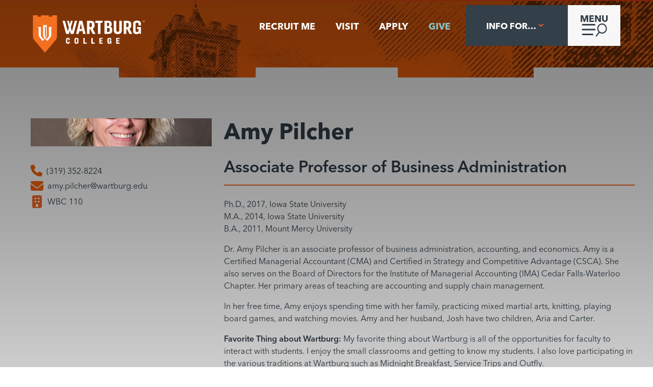

--- FILE ---
content_type: text/html; charset=UTF-8
request_url: https://www.wartburg.edu/people/amy-pilcher/
body_size: 26390
content:
<!DOCTYPE html>
<html lang="en-US">
<head>
	<meta charset="UTF-8" />
	<meta name="viewport" content="width=device-width, initial-scale=1" />
<title>Amy Pilcher | Wartburg College</title>
<meta name="description" content="Ph.D., 2017, Iowa State University M.A., 2014, Iowa State University B.A., 2011, Mount Mercy University Dr. Amy Pilcher is an associate professor of business administration, accounting, and economics. Amy is a Certified Managerial Accountant (CMA) and Certified in Strategy and Competitive Advantage (CSCA). She also serves on the Board of&hellip;">
<meta name="robots" content="index, follow, max-snippet:-1, max-image-preview:large, max-video-preview:-1">
<link rel="canonical" href="https://www.wartburg.edu/people/amy-pilcher/">
<meta property="og:url" content="https://www.wartburg.edu/people/amy-pilcher/">
<meta property="og:site_name" content="Wartburg College">
<meta property="og:locale" content="en_US">
<meta property="og:type" content="article">
<meta property="article:author" content="https://www.facebook.com/wartburgcollege">
<meta property="article:publisher" content="https://www.facebook.com/wartburgcollege">
<meta property="og:title" content="Amy Pilcher | Wartburg College">
<meta property="og:description" content="Ph.D., 2017, Iowa State University M.A., 2014, Iowa State University B.A., 2011, Mount Mercy University Dr. Amy Pilcher is an associate professor of business administration, accounting, and economics. Amy is a Certified Managerial Accountant (CMA) and Certified in Strategy and Competitive Advantage (CSCA). She also serves on the Board of&hellip;">
<meta property="og:image" content="https://www.wartburg.edu/wp-content/uploads/2025/05/PilcherAmy_082819_JD068.jpg">
<meta property="og:image:secure_url" content="https://www.wartburg.edu/wp-content/uploads/2025/05/PilcherAmy_082819_JD068.jpg">
<meta property="og:image:width" content="800">
<meta property="og:image:height" content="800">
<meta property="og:image:alt" content="Amy Pilcher">
<meta property="fb:pages" content="">
<meta property="fb:admins" content="">
<meta property="fb:app_id" content="">
<meta name="twitter:card" content="summary">
<meta name="twitter:site" content="@https://x.com/wartburgcollege">
<meta name="twitter:creator" content="@https://x.com/wartburgcollege">
<meta name="twitter:title" content="Amy Pilcher | Wartburg College">
<meta name="twitter:description" content="Ph.D., 2017, Iowa State University M.A., 2014, Iowa State University B.A., 2011, Mount Mercy University Dr. Amy Pilcher is an associate professor of business administration, accounting, and economics. Amy is a Certified Managerial Accountant (CMA) and Certified in Strategy and Competitive Advantage (CSCA). She also serves on the Board of&hellip;">
<meta name="twitter:image" content="https://www.wartburg.edu/wp-content/uploads/2025/05/PilcherAmy_082819_JD068.jpg">
<link rel='dns-prefetch' href='//use.typekit.net' />
<link rel='dns-prefetch' href='//use.fontawesome.com' />
<link rel="alternate" type="application/rss+xml" title="Wartburg College &raquo; Feed" href="https://www.wartburg.edu/feed/" />
<link rel="alternate" type="application/rss+xml" title="Wartburg College &raquo; Comments Feed" href="https://www.wartburg.edu/comments/feed/" />
<link rel="alternate" title="oEmbed (JSON)" type="application/json+oembed" href="https://www.wartburg.edu/wp-json/oembed/1.0/embed?url=https%3A%2F%2Fwww.wartburg.edu%2Fpeople%2Famy-pilcher%2F" />
<link rel="alternate" title="oEmbed (XML)" type="text/xml+oembed" href="https://www.wartburg.edu/wp-json/oembed/1.0/embed?url=https%3A%2F%2Fwww.wartburg.edu%2Fpeople%2Famy-pilcher%2F&#038;format=xml" />
<style id='wp-img-auto-sizes-contain-inline-css'>
img:is([sizes=auto i],[sizes^="auto," i]){contain-intrinsic-size:3000px 1500px}
/*# sourceURL=wp-img-auto-sizes-contain-inline-css */
</style>
<style id='wp-block-site-logo-inline-css'>
.wp-block-site-logo{box-sizing:border-box;line-height:0}.wp-block-site-logo a{display:inline-block;line-height:0}.wp-block-site-logo.is-default-size img{height:auto;width:120px}.wp-block-site-logo img{height:auto;max-width:100%}.wp-block-site-logo a,.wp-block-site-logo img{border-radius:inherit}.wp-block-site-logo.aligncenter{margin-left:auto;margin-right:auto;text-align:center}:root :where(.wp-block-site-logo.is-style-rounded){border-radius:9999px}
/*# sourceURL=https://www.wartburg.edu/wp-includes/blocks/site-logo/style.min.css */
</style>
<style id='wp-block-navigation-link-inline-css'>
.wp-block-navigation .wp-block-navigation-item__label{overflow-wrap:break-word}.wp-block-navigation .wp-block-navigation-item__description{display:none}.link-ui-tools{outline:1px solid #f0f0f0;padding:8px}.link-ui-block-inserter{padding-top:8px}.link-ui-block-inserter__back{margin-left:8px;text-transform:uppercase}
/*# sourceURL=https://www.wartburg.edu/wp-includes/blocks/navigation-link/style.min.css */
</style>
<link rel='stylesheet' id='wp-block-navigation-css' href='https://www.wartburg.edu/wp-includes/blocks/navigation/style.min.css?ver=6.9' media='all' />
<style id='wp-block-group-inline-css'>
.wp-block-group{box-sizing:border-box}:where(.wp-block-group.wp-block-group-is-layout-constrained){position:relative}
/*# sourceURL=https://www.wartburg.edu/wp-includes/blocks/group/style.min.css */
</style>
<style id='enable-linked-groups-block-styles-inline-css'>
.wp-block-group.is-linked{position:relative}.wp-block-group.is-linked:not(.block-editor-block-list__block)>:nth-child(2){margin-block-start:0}.wp-block-group.is-linked a.wp-block-group__link{bottom:0;height:100%;left:0;position:absolute;text-decoration:none!important;width:100%;z-index:3}.wp-block-group.is-linked .wp-block-button,.wp-block-group.is-linked a{position:relative;z-index:4}

/*# sourceURL=https://www.wartburg.edu/wp-content/plugins/enable-linked-groups-main/build/style.css */
</style>
<style id='wp-block-spacer-inline-css'>
.wp-block-spacer{clear:both}
/*# sourceURL=https://www.wartburg.edu/wp-includes/blocks/spacer/style.min.css */
</style>
<style id='wp-block-paragraph-inline-css'>
.is-small-text{font-size:.875em}.is-regular-text{font-size:1em}.is-large-text{font-size:2.25em}.is-larger-text{font-size:3em}.has-drop-cap:not(:focus):first-letter{float:left;font-size:8.4em;font-style:normal;font-weight:100;line-height:.68;margin:.05em .1em 0 0;text-transform:uppercase}body.rtl .has-drop-cap:not(:focus):first-letter{float:none;margin-left:.1em}p.has-drop-cap.has-background{overflow:hidden}:root :where(p.has-background){padding:1.25em 2.375em}:where(p.has-text-color:not(.has-link-color)) a{color:inherit}p.has-text-align-left[style*="writing-mode:vertical-lr"],p.has-text-align-right[style*="writing-mode:vertical-rl"]{rotate:180deg}
/*# sourceURL=https://www.wartburg.edu/wp-includes/blocks/paragraph/style.min.css */
</style>
<style id='wp-block-image-inline-css'>
.wp-block-image>a,.wp-block-image>figure>a{display:inline-block}.wp-block-image img{box-sizing:border-box;height:auto;max-width:100%;vertical-align:bottom}@media not (prefers-reduced-motion){.wp-block-image img.hide{visibility:hidden}.wp-block-image img.show{animation:show-content-image .4s}}.wp-block-image[style*=border-radius] img,.wp-block-image[style*=border-radius]>a{border-radius:inherit}.wp-block-image.has-custom-border img{box-sizing:border-box}.wp-block-image.aligncenter{text-align:center}.wp-block-image.alignfull>a,.wp-block-image.alignwide>a{width:100%}.wp-block-image.alignfull img,.wp-block-image.alignwide img{height:auto;width:100%}.wp-block-image .aligncenter,.wp-block-image .alignleft,.wp-block-image .alignright,.wp-block-image.aligncenter,.wp-block-image.alignleft,.wp-block-image.alignright{display:table}.wp-block-image .aligncenter>figcaption,.wp-block-image .alignleft>figcaption,.wp-block-image .alignright>figcaption,.wp-block-image.aligncenter>figcaption,.wp-block-image.alignleft>figcaption,.wp-block-image.alignright>figcaption{caption-side:bottom;display:table-caption}.wp-block-image .alignleft{float:left;margin:.5em 1em .5em 0}.wp-block-image .alignright{float:right;margin:.5em 0 .5em 1em}.wp-block-image .aligncenter{margin-left:auto;margin-right:auto}.wp-block-image :where(figcaption){margin-bottom:1em;margin-top:.5em}.wp-block-image.is-style-circle-mask img{border-radius:9999px}@supports ((-webkit-mask-image:none) or (mask-image:none)) or (-webkit-mask-image:none){.wp-block-image.is-style-circle-mask img{border-radius:0;-webkit-mask-image:url('data:image/svg+xml;utf8,<svg viewBox="0 0 100 100" xmlns="http://www.w3.org/2000/svg"><circle cx="50" cy="50" r="50"/></svg>');mask-image:url('data:image/svg+xml;utf8,<svg viewBox="0 0 100 100" xmlns="http://www.w3.org/2000/svg"><circle cx="50" cy="50" r="50"/></svg>');mask-mode:alpha;-webkit-mask-position:center;mask-position:center;-webkit-mask-repeat:no-repeat;mask-repeat:no-repeat;-webkit-mask-size:contain;mask-size:contain}}:root :where(.wp-block-image.is-style-rounded img,.wp-block-image .is-style-rounded img){border-radius:9999px}.wp-block-image figure{margin:0}.wp-lightbox-container{display:flex;flex-direction:column;position:relative}.wp-lightbox-container img{cursor:zoom-in}.wp-lightbox-container img:hover+button{opacity:1}.wp-lightbox-container button{align-items:center;backdrop-filter:blur(16px) saturate(180%);background-color:#5a5a5a40;border:none;border-radius:4px;cursor:zoom-in;display:flex;height:20px;justify-content:center;opacity:0;padding:0;position:absolute;right:16px;text-align:center;top:16px;width:20px;z-index:100}@media not (prefers-reduced-motion){.wp-lightbox-container button{transition:opacity .2s ease}}.wp-lightbox-container button:focus-visible{outline:3px auto #5a5a5a40;outline:3px auto -webkit-focus-ring-color;outline-offset:3px}.wp-lightbox-container button:hover{cursor:pointer;opacity:1}.wp-lightbox-container button:focus{opacity:1}.wp-lightbox-container button:focus,.wp-lightbox-container button:hover,.wp-lightbox-container button:not(:hover):not(:active):not(.has-background){background-color:#5a5a5a40;border:none}.wp-lightbox-overlay{box-sizing:border-box;cursor:zoom-out;height:100vh;left:0;overflow:hidden;position:fixed;top:0;visibility:hidden;width:100%;z-index:100000}.wp-lightbox-overlay .close-button{align-items:center;cursor:pointer;display:flex;justify-content:center;min-height:40px;min-width:40px;padding:0;position:absolute;right:calc(env(safe-area-inset-right) + 16px);top:calc(env(safe-area-inset-top) + 16px);z-index:5000000}.wp-lightbox-overlay .close-button:focus,.wp-lightbox-overlay .close-button:hover,.wp-lightbox-overlay .close-button:not(:hover):not(:active):not(.has-background){background:none;border:none}.wp-lightbox-overlay .lightbox-image-container{height:var(--wp--lightbox-container-height);left:50%;overflow:hidden;position:absolute;top:50%;transform:translate(-50%,-50%);transform-origin:top left;width:var(--wp--lightbox-container-width);z-index:9999999999}.wp-lightbox-overlay .wp-block-image{align-items:center;box-sizing:border-box;display:flex;height:100%;justify-content:center;margin:0;position:relative;transform-origin:0 0;width:100%;z-index:3000000}.wp-lightbox-overlay .wp-block-image img{height:var(--wp--lightbox-image-height);min-height:var(--wp--lightbox-image-height);min-width:var(--wp--lightbox-image-width);width:var(--wp--lightbox-image-width)}.wp-lightbox-overlay .wp-block-image figcaption{display:none}.wp-lightbox-overlay button{background:none;border:none}.wp-lightbox-overlay .scrim{background-color:#fff;height:100%;opacity:.9;position:absolute;width:100%;z-index:2000000}.wp-lightbox-overlay.active{visibility:visible}@media not (prefers-reduced-motion){.wp-lightbox-overlay.active{animation:turn-on-visibility .25s both}.wp-lightbox-overlay.active img{animation:turn-on-visibility .35s both}.wp-lightbox-overlay.show-closing-animation:not(.active){animation:turn-off-visibility .35s both}.wp-lightbox-overlay.show-closing-animation:not(.active) img{animation:turn-off-visibility .25s both}.wp-lightbox-overlay.zoom.active{animation:none;opacity:1;visibility:visible}.wp-lightbox-overlay.zoom.active .lightbox-image-container{animation:lightbox-zoom-in .4s}.wp-lightbox-overlay.zoom.active .lightbox-image-container img{animation:none}.wp-lightbox-overlay.zoom.active .scrim{animation:turn-on-visibility .4s forwards}.wp-lightbox-overlay.zoom.show-closing-animation:not(.active){animation:none}.wp-lightbox-overlay.zoom.show-closing-animation:not(.active) .lightbox-image-container{animation:lightbox-zoom-out .4s}.wp-lightbox-overlay.zoom.show-closing-animation:not(.active) .lightbox-image-container img{animation:none}.wp-lightbox-overlay.zoom.show-closing-animation:not(.active) .scrim{animation:turn-off-visibility .4s forwards}}@keyframes show-content-image{0%{visibility:hidden}99%{visibility:hidden}to{visibility:visible}}@keyframes turn-on-visibility{0%{opacity:0}to{opacity:1}}@keyframes turn-off-visibility{0%{opacity:1;visibility:visible}99%{opacity:0;visibility:visible}to{opacity:0;visibility:hidden}}@keyframes lightbox-zoom-in{0%{transform:translate(calc((-100vw + var(--wp--lightbox-scrollbar-width))/2 + var(--wp--lightbox-initial-left-position)),calc(-50vh + var(--wp--lightbox-initial-top-position))) scale(var(--wp--lightbox-scale))}to{transform:translate(-50%,-50%) scale(1)}}@keyframes lightbox-zoom-out{0%{transform:translate(-50%,-50%) scale(1);visibility:visible}99%{visibility:visible}to{transform:translate(calc((-100vw + var(--wp--lightbox-scrollbar-width))/2 + var(--wp--lightbox-initial-left-position)),calc(-50vh + var(--wp--lightbox-initial-top-position))) scale(var(--wp--lightbox-scale));visibility:hidden}}
/*# sourceURL=https://www.wartburg.edu/wp-includes/blocks/image/style.min.css */
</style>
<link rel='stylesheet' id='wp-block-cover-css' href='https://www.wartburg.edu/wp-includes/blocks/cover/style.min.css?ver=6.9' media='all' />
<style id='wp-block-columns-inline-css'>
.wp-block-columns{box-sizing:border-box;display:flex;flex-wrap:wrap!important}@media (min-width:782px){.wp-block-columns{flex-wrap:nowrap!important}}.wp-block-columns{align-items:normal!important}.wp-block-columns.are-vertically-aligned-top{align-items:flex-start}.wp-block-columns.are-vertically-aligned-center{align-items:center}.wp-block-columns.are-vertically-aligned-bottom{align-items:flex-end}@media (max-width:781px){.wp-block-columns:not(.is-not-stacked-on-mobile)>.wp-block-column{flex-basis:100%!important}}@media (min-width:782px){.wp-block-columns:not(.is-not-stacked-on-mobile)>.wp-block-column{flex-basis:0;flex-grow:1}.wp-block-columns:not(.is-not-stacked-on-mobile)>.wp-block-column[style*=flex-basis]{flex-grow:0}}.wp-block-columns.is-not-stacked-on-mobile{flex-wrap:nowrap!important}.wp-block-columns.is-not-stacked-on-mobile>.wp-block-column{flex-basis:0;flex-grow:1}.wp-block-columns.is-not-stacked-on-mobile>.wp-block-column[style*=flex-basis]{flex-grow:0}:where(.wp-block-columns){margin-bottom:1.75em}:where(.wp-block-columns.has-background){padding:1.25em 2.375em}.wp-block-column{flex-grow:1;min-width:0;overflow-wrap:break-word;word-break:break-word}.wp-block-column.is-vertically-aligned-top{align-self:flex-start}.wp-block-column.is-vertically-aligned-center{align-self:center}.wp-block-column.is-vertically-aligned-bottom{align-self:flex-end}.wp-block-column.is-vertically-aligned-stretch{align-self:stretch}.wp-block-column.is-vertically-aligned-bottom,.wp-block-column.is-vertically-aligned-center,.wp-block-column.is-vertically-aligned-top{width:100%}
/*# sourceURL=https://www.wartburg.edu/wp-includes/blocks/columns/style.min.css */
</style>
<style id='wp-block-list-inline-css'>
ol,ul{box-sizing:border-box}:root :where(.wp-block-list.has-background){padding:1.25em 2.375em}
/*# sourceURL=https://www.wartburg.edu/wp-includes/blocks/list/style.min.css */
</style>
<style id='wp-block-search-inline-css'>
.wp-block-search__button{margin-left:10px;word-break:normal}.wp-block-search__button.has-icon{line-height:0}.wp-block-search__button svg{height:1.25em;min-height:24px;min-width:24px;width:1.25em;fill:currentColor;vertical-align:text-bottom}:where(.wp-block-search__button){border:1px solid #ccc;padding:6px 10px}.wp-block-search__inside-wrapper{display:flex;flex:auto;flex-wrap:nowrap;max-width:100%}.wp-block-search__label{width:100%}.wp-block-search.wp-block-search__button-only .wp-block-search__button{box-sizing:border-box;display:flex;flex-shrink:0;justify-content:center;margin-left:0;max-width:100%}.wp-block-search.wp-block-search__button-only .wp-block-search__inside-wrapper{min-width:0!important;transition-property:width}.wp-block-search.wp-block-search__button-only .wp-block-search__input{flex-basis:100%;transition-duration:.3s}.wp-block-search.wp-block-search__button-only.wp-block-search__searchfield-hidden,.wp-block-search.wp-block-search__button-only.wp-block-search__searchfield-hidden .wp-block-search__inside-wrapper{overflow:hidden}.wp-block-search.wp-block-search__button-only.wp-block-search__searchfield-hidden .wp-block-search__input{border-left-width:0!important;border-right-width:0!important;flex-basis:0;flex-grow:0;margin:0;min-width:0!important;padding-left:0!important;padding-right:0!important;width:0!important}:where(.wp-block-search__input){appearance:none;border:1px solid #949494;flex-grow:1;font-family:inherit;font-size:inherit;font-style:inherit;font-weight:inherit;letter-spacing:inherit;line-height:inherit;margin-left:0;margin-right:0;min-width:3rem;padding:8px;text-decoration:unset!important;text-transform:inherit}:where(.wp-block-search__button-inside .wp-block-search__inside-wrapper){background-color:#fff;border:1px solid #949494;box-sizing:border-box;padding:4px}:where(.wp-block-search__button-inside .wp-block-search__inside-wrapper) .wp-block-search__input{border:none;border-radius:0;padding:0 4px}:where(.wp-block-search__button-inside .wp-block-search__inside-wrapper) .wp-block-search__input:focus{outline:none}:where(.wp-block-search__button-inside .wp-block-search__inside-wrapper) :where(.wp-block-search__button){padding:4px 8px}.wp-block-search.aligncenter .wp-block-search__inside-wrapper{margin:auto}.wp-block[data-align=right] .wp-block-search.wp-block-search__button-only .wp-block-search__inside-wrapper{float:right}
/*# sourceURL=https://www.wartburg.edu/wp-includes/blocks/search/style.min.css */
</style>
<style id='wartburg-keystone-navigation-accordion-block-inner-style-inline-css'>
.editor-styles-wrapper .wp-block-wartburg-keystone-accordion-block .collapse{display:block!important}.editor-styles-wrapper .accordion .accordion-item{margin-bottom:80px}.wp-block-wartburg-keystone-accordion-block .block-editor-block-list__block .block-list-appender{bottom:-40px!important;z-index:10000000000000000}

/*# sourceURL=https://www.wartburg.edu/wp-content/plugins/wartburg-keystone/build/navigation-accordion-block-inner/style-index.css */
</style>
<style id='wartburg-keystone-navigation-accordion-block-style-inline-css'>
.wb-global-nav-accordionGroup{border-bottom:1px solid hsla(0,0%,78%,.25);margin-bottom:0;margin-top:2.75rem}.wb-global-nav-accordionGroup,.wb-global-nav-accordionGroup li,.wb-global-nav-accordionGroup ul{list-style:none;padding-left:0}.wb-global-nav-accordion{border-top:1px solid hsla(0,0%,78%,.25);padding:3px 0;position:relative}.wb-global-nav-accordion .wb-global-nav-accordionLink{background:none;border-left:4px solid hsla(0,0%,100%,0);color:#333f49;cursor:pointer;display:block;font-size:1.3125rem;font-weight:800;line-height:1;margin-right:47px;padding:.875rem 0;position:relative;text-align:left;text-decoration:none;transition:.3s}.wb-global-nav-accordionLink.wb-label-only{pointer-events:none}@media (min-width:690px){.wb-global-nav-accordionLink{font-size:1.125rem}}@media (min-width:1500px){.wb-global-nav-accordionLink{font-size:1.3125rem}}.wb-global-nav-accordionLink:focus,.wb-global-nav-accordionLink:hover{background-color:#dee7e4;border-left:10px solid #f36621;padding-left:10px}@media (-ms-high-contrast:none),all and (-ms-high-contrast:active){.wb-global-nav-accordionLink:focus,.wb-global-nav-accordionLink:hover{padding-left:0}}.wb-global-nav-accordionLink:focus{outline:2px solid #f36621;outline-offset:2px}.wb-global-nav-expandButton{background-color:hsla(0,0%,100%,0);background-image:url("data:image/svg+xml;charset=utf-8,%3Csvg xmlns=%27http://www.w3.org/2000/svg%27 width=%2717%27 height=%2726%27 fill=%27none%27%3E%3Cg clip-path=%27url%28%23a%29%27%3E%3Cpath fill=%27%23F36621%27 d=%27M7.3 19.023a1.759 1.759 0 0 0 2.406 0l6.8-6.5a1.566 1.566 0 0 0 .366-1.773A1.703 1.703 0 0 0 15.3 9.745L1.7 9.75c-.685 0-1.307.396-1.572 1.005a1.575 1.575 0 0 0 .366 1.773l6.8 6.5.005-.005Z%27/%3E%3C/g%3E%3Cdefs%3E%3CclipPath id=%27a%27%3E%3Cpath fill=%27%23fff%27 d=%27M0 0h17v26H0z%27/%3E%3C/clipPath%3E%3C/defs%3E%3C/svg%3E");background-position:50%;background-repeat:no-repeat;background-size:17px 26px;border:0;content:"";cursor:pointer;display:block;height:49px;overflow:hidden;position:absolute;right:0;text-indent:-9999px;top:3px;transition:background-color .3s;width:44px}.wb-global-nav-expandButton:focus,.wb-global-nav-expandButton:hover{background-color:#dee7e4}.wb-global-nav-expandButton:focus{outline:2px solid #f36621;outline-offset:2px}.wb-global-nav-expandButton[aria-expanded=true]{background-color:#dee7e4;transform:scaleY(-1)}.wb-global-nav-accordionContent:focus{outline:none}.wb-global-nav-accordionContent ul{margin-bottom:0}.wb-global-nav-accordionContent ul li a{border-top:1px solid #f2f2f2;color:#000;color:#333f49;display:block;font-size:1rem;font-weight:500;padding:10px 6px;text-decoration:none}.wb-global-nav-accordionContent ul li a:hover{text-decoration:underline}.wb-global-nav-accordionContent ul li:first-child a{border:0}

/*# sourceURL=https://www.wartburg.edu/wp-content/plugins/wartburg-keystone/build/navigation-accordion-block/style-index.css */
</style>
<style id='moraw-uber-menu-style-inline-css'>
.wp-block-moraw-uber-menu{display:flex;flex-direction:row;flex-wrap:nowrap;height:100vh;left:0;overflow:hidden;pointer-events:none;position:fixed;top:0;transition:transform .4s ease,visibility .4s;visibility:hidden;width:100vw;z-index:9999}.admin-bar .wp-block-moraw-uber-menu{height:calc(100vh - 32px);top:32px}@media screen and (max-width:782px){.admin-bar .wp-block-moraw-uber-menu{height:calc(100vh - 46px);top:46px}}@media screen and (max-width:600px){.admin-bar .wp-block-moraw-uber-menu{height:100vh;top:46px}}.wp-block-moraw-uber-menu.uber-menu-presentation-effect-slide-from-right{transform:translateX(100%)}.wp-block-moraw-uber-menu.uber-menu-presentation-effect-slide-from-left{transform:translateX(-100%)}.wp-block-moraw-uber-menu.uber-menu-presentation-effect-slide-from-top{transform:translateY(-100%)}.admin-bar .wp-block-moraw-uber-menu.uber-menu-presentation-effect-slide-from-top{transform:translateY(calc(-100% - 32px))}@media screen and (max-width:782px){.admin-bar .wp-block-moraw-uber-menu.uber-menu-presentation-effect-slide-from-top{transform:translateY(calc(-100% - 46px))}}@media screen and (max-width:600px){.admin-bar .wp-block-moraw-uber-menu.uber-menu-presentation-effect-slide-from-top{transform:translateY(-100%)}}.wp-block-moraw-uber-menu.uber-menu-presentation-effect-slide-from-bottom{transform:translateY(100%)}.wp-block-moraw-uber-menu[aria-hidden=false]{pointer-events:all;transform:translate(0);visibility:visible}.wp-block-moraw-uber-menu .uber-menu-close-button{background:transparent;border:none;cursor:pointer;font-size:24px;position:absolute;right:1rem;top:1rem;z-index:100}.wp-block-moraw-uber-menu .wp-block-moraw-uber-menu-content{flex:1;height:100%;overflow-y:auto;transition:opacity .3s ease}.wp-block-moraw-uber-menu .wp-block-moraw-uber-menu-content[aria-hidden=true]{opacity:0;pointer-events:none}.wp-block-moraw-uber-menu.uber-menu-mobile-on-right{flex-direction:row}.wp-block-moraw-uber-menu.uber-menu-mobile-on-right .wp-block-moraw-uber-menu-mobile{order:2}.wp-block-moraw-uber-menu.uber-menu-mobile-on-left{flex-direction:row-reverse}.wp-block-moraw-uber-menu.uber-menu-mobile-on-left .wp-block-moraw-uber-menu-mobile{order:1}.wp-block-moraw-uber-menu .wp-block-moraw-uber-menu-mobile{flex-shrink:0;height:100%;overflow-y:auto}.uber-menu-open{height:100%;overflow:hidden;position:fixed;transform:translate(0)!important;width:100%}.uber-menu-panel{opacity:0;position:fixed}.uber-menu-trigger{cursor:pointer!important}

/*# sourceURL=https://www.wartburg.edu/wp-content/plugins/moraw-plugin/build/blocks/uber-menu/style-index.css */
</style>
<style id='mfb-meta-field-block-style-inline-css'>
.wp-block-mfb-meta-field-block,.wp-block-mfb-meta-field-block *{box-sizing:border-box}.wp-block-mfb-meta-field-block.is-layout-flow>.prefix,.wp-block-mfb-meta-field-block.is-layout-flow>.suffix,.wp-block-mfb-meta-field-block.is-layout-flow>.value{margin-block-end:0;margin-block-start:0}.wp-block-mfb-meta-field-block.is-display-inline-block>*{display:inline-block}.wp-block-mfb-meta-field-block.is-display-inline-block .prefix{margin-inline-end:var(--mfb--gap,.5em)}.wp-block-mfb-meta-field-block.is-display-inline-block .suffix{margin-inline-start:var(--mfb--gap,.5em)}.wp-block-mfb-meta-field-block .value img,.wp-block-mfb-meta-field-block .value video{height:auto;max-width:100%}

/*# sourceURL=https://www.wartburg.edu/wp-content/plugins/display-a-meta-field-as-block/build/style-index.css */
</style>
<style id='wp-block-post-title-inline-css'>
.wp-block-post-title{box-sizing:border-box;word-break:break-word}.wp-block-post-title :where(a){display:inline-block;font-family:inherit;font-size:inherit;font-style:inherit;font-weight:inherit;letter-spacing:inherit;line-height:inherit;text-decoration:inherit}
/*# sourceURL=https://www.wartburg.edu/wp-includes/blocks/post-title/style.min.css */
</style>
<style id='wp-block-separator-inline-css'>
@charset "UTF-8";.wp-block-separator{border:none;border-top:2px solid}:root :where(.wp-block-separator.is-style-dots){height:auto;line-height:1;text-align:center}:root :where(.wp-block-separator.is-style-dots):before{color:currentColor;content:"···";font-family:serif;font-size:1.5em;letter-spacing:2em;padding-left:2em}.wp-block-separator.is-style-dots{background:none!important;border:none!important}
/*# sourceURL=https://www.wartburg.edu/wp-includes/blocks/separator/style.min.css */
</style>
<style id='wp-block-post-content-inline-css'>
.wp-block-post-content{display:flow-root}
/*# sourceURL=https://www.wartburg.edu/wp-includes/blocks/post-content/style.min.css */
</style>
<style id='wp-block-heading-inline-css'>
h1:where(.wp-block-heading).has-background,h2:where(.wp-block-heading).has-background,h3:where(.wp-block-heading).has-background,h4:where(.wp-block-heading).has-background,h5:where(.wp-block-heading).has-background,h6:where(.wp-block-heading).has-background{padding:1.25em 2.375em}h1.has-text-align-left[style*=writing-mode]:where([style*=vertical-lr]),h1.has-text-align-right[style*=writing-mode]:where([style*=vertical-rl]),h2.has-text-align-left[style*=writing-mode]:where([style*=vertical-lr]),h2.has-text-align-right[style*=writing-mode]:where([style*=vertical-rl]),h3.has-text-align-left[style*=writing-mode]:where([style*=vertical-lr]),h3.has-text-align-right[style*=writing-mode]:where([style*=vertical-rl]),h4.has-text-align-left[style*=writing-mode]:where([style*=vertical-lr]),h4.has-text-align-right[style*=writing-mode]:where([style*=vertical-rl]),h5.has-text-align-left[style*=writing-mode]:where([style*=vertical-lr]),h5.has-text-align-right[style*=writing-mode]:where([style*=vertical-rl]),h6.has-text-align-left[style*=writing-mode]:where([style*=vertical-lr]),h6.has-text-align-right[style*=writing-mode]:where([style*=vertical-rl]){rotate:180deg}
/*# sourceURL=https://www.wartburg.edu/wp-includes/blocks/heading/style.min.css */
</style>
<style id='wp-block-post-terms-inline-css'>
.wp-block-post-terms{box-sizing:border-box}.wp-block-post-terms .wp-block-post-terms__separator{white-space:pre-wrap}
/*# sourceURL=https://www.wartburg.edu/wp-includes/blocks/post-terms/style.min.css */
</style>
<style id='wp-block-post-excerpt-inline-css'>
:where(.wp-block-post-excerpt){box-sizing:border-box;margin-bottom:var(--wp--style--block-gap);margin-top:var(--wp--style--block-gap)}.wp-block-post-excerpt__excerpt{margin-bottom:0;margin-top:0}.wp-block-post-excerpt__more-text{margin-bottom:0;margin-top:var(--wp--style--block-gap)}.wp-block-post-excerpt__more-link{display:inline-block}
/*# sourceURL=https://www.wartburg.edu/wp-includes/blocks/post-excerpt/style.min.css */
</style>
<style id='wp-block-post-template-inline-css'>
.wp-block-post-template{box-sizing:border-box;list-style:none;margin-bottom:0;margin-top:0;max-width:100%;padding:0}.wp-block-post-template.is-flex-container{display:flex;flex-direction:row;flex-wrap:wrap;gap:1.25em}.wp-block-post-template.is-flex-container>li{margin:0;width:100%}@media (min-width:600px){.wp-block-post-template.is-flex-container.is-flex-container.columns-2>li{width:calc(50% - .625em)}.wp-block-post-template.is-flex-container.is-flex-container.columns-3>li{width:calc(33.33333% - .83333em)}.wp-block-post-template.is-flex-container.is-flex-container.columns-4>li{width:calc(25% - .9375em)}.wp-block-post-template.is-flex-container.is-flex-container.columns-5>li{width:calc(20% - 1em)}.wp-block-post-template.is-flex-container.is-flex-container.columns-6>li{width:calc(16.66667% - 1.04167em)}}@media (max-width:600px){.wp-block-post-template-is-layout-grid.wp-block-post-template-is-layout-grid.wp-block-post-template-is-layout-grid.wp-block-post-template-is-layout-grid{grid-template-columns:1fr}}.wp-block-post-template-is-layout-constrained>li>.alignright,.wp-block-post-template-is-layout-flow>li>.alignright{float:right;margin-inline-end:0;margin-inline-start:2em}.wp-block-post-template-is-layout-constrained>li>.alignleft,.wp-block-post-template-is-layout-flow>li>.alignleft{float:left;margin-inline-end:2em;margin-inline-start:0}.wp-block-post-template-is-layout-constrained>li>.aligncenter,.wp-block-post-template-is-layout-flow>li>.aligncenter{margin-inline-end:auto;margin-inline-start:auto}
/*# sourceURL=https://www.wartburg.edu/wp-includes/blocks/post-template/style.min.css */
</style>
<style id='wp-block-button-inline-css'>
.wp-block-button__link{align-content:center;box-sizing:border-box;cursor:pointer;display:inline-block;height:100%;text-align:center;word-break:break-word}.wp-block-button__link.aligncenter{text-align:center}.wp-block-button__link.alignright{text-align:right}:where(.wp-block-button__link){border-radius:9999px;box-shadow:none;padding:calc(.667em + 2px) calc(1.333em + 2px);text-decoration:none}.wp-block-button[style*=text-decoration] .wp-block-button__link{text-decoration:inherit}.wp-block-buttons>.wp-block-button.has-custom-width{max-width:none}.wp-block-buttons>.wp-block-button.has-custom-width .wp-block-button__link{width:100%}.wp-block-buttons>.wp-block-button.has-custom-font-size .wp-block-button__link{font-size:inherit}.wp-block-buttons>.wp-block-button.wp-block-button__width-25{width:calc(25% - var(--wp--style--block-gap, .5em)*.75)}.wp-block-buttons>.wp-block-button.wp-block-button__width-50{width:calc(50% - var(--wp--style--block-gap, .5em)*.5)}.wp-block-buttons>.wp-block-button.wp-block-button__width-75{width:calc(75% - var(--wp--style--block-gap, .5em)*.25)}.wp-block-buttons>.wp-block-button.wp-block-button__width-100{flex-basis:100%;width:100%}.wp-block-buttons.is-vertical>.wp-block-button.wp-block-button__width-25{width:25%}.wp-block-buttons.is-vertical>.wp-block-button.wp-block-button__width-50{width:50%}.wp-block-buttons.is-vertical>.wp-block-button.wp-block-button__width-75{width:75%}.wp-block-button.is-style-squared,.wp-block-button__link.wp-block-button.is-style-squared{border-radius:0}.wp-block-button.no-border-radius,.wp-block-button__link.no-border-radius{border-radius:0!important}:root :where(.wp-block-button .wp-block-button__link.is-style-outline),:root :where(.wp-block-button.is-style-outline>.wp-block-button__link){border:2px solid;padding:.667em 1.333em}:root :where(.wp-block-button .wp-block-button__link.is-style-outline:not(.has-text-color)),:root :where(.wp-block-button.is-style-outline>.wp-block-button__link:not(.has-text-color)){color:currentColor}:root :where(.wp-block-button .wp-block-button__link.is-style-outline:not(.has-background)),:root :where(.wp-block-button.is-style-outline>.wp-block-button__link:not(.has-background)){background-color:initial;background-image:none}
/*# sourceURL=https://www.wartburg.edu/wp-includes/blocks/button/style.min.css */
</style>
<style id='wp-block-buttons-inline-css'>
.wp-block-buttons{box-sizing:border-box}.wp-block-buttons.is-vertical{flex-direction:column}.wp-block-buttons.is-vertical>.wp-block-button:last-child{margin-bottom:0}.wp-block-buttons>.wp-block-button{display:inline-block;margin:0}.wp-block-buttons.is-content-justification-left{justify-content:flex-start}.wp-block-buttons.is-content-justification-left.is-vertical{align-items:flex-start}.wp-block-buttons.is-content-justification-center{justify-content:center}.wp-block-buttons.is-content-justification-center.is-vertical{align-items:center}.wp-block-buttons.is-content-justification-right{justify-content:flex-end}.wp-block-buttons.is-content-justification-right.is-vertical{align-items:flex-end}.wp-block-buttons.is-content-justification-space-between{justify-content:space-between}.wp-block-buttons.aligncenter{text-align:center}.wp-block-buttons:not(.is-content-justification-space-between,.is-content-justification-right,.is-content-justification-left,.is-content-justification-center) .wp-block-button.aligncenter{margin-left:auto;margin-right:auto;width:100%}.wp-block-buttons[style*=text-decoration] .wp-block-button,.wp-block-buttons[style*=text-decoration] .wp-block-button__link{text-decoration:inherit}.wp-block-buttons.has-custom-font-size .wp-block-button__link{font-size:inherit}.wp-block-buttons .wp-block-button__link{width:100%}.wp-block-button.aligncenter{text-align:center}
/*# sourceURL=https://www.wartburg.edu/wp-includes/blocks/buttons/style.min.css */
</style>
<link rel='stylesheet' id='wp-block-social-links-css' href='https://www.wartburg.edu/wp-includes/blocks/social-links/style.min.css?ver=6.9' media='all' />
<style id='wp-emoji-styles-inline-css'>

	img.wp-smiley, img.emoji {
		display: inline !important;
		border: none !important;
		box-shadow: none !important;
		height: 1em !important;
		width: 1em !important;
		margin: 0 0.07em !important;
		vertical-align: -0.1em !important;
		background: none !important;
		padding: 0 !important;
	}
/*# sourceURL=wp-emoji-styles-inline-css */
</style>
<style id='wp-block-library-inline-css'>
:root{--wp-block-synced-color:#7a00df;--wp-block-synced-color--rgb:122,0,223;--wp-bound-block-color:var(--wp-block-synced-color);--wp-editor-canvas-background:#ddd;--wp-admin-theme-color:#007cba;--wp-admin-theme-color--rgb:0,124,186;--wp-admin-theme-color-darker-10:#006ba1;--wp-admin-theme-color-darker-10--rgb:0,107,160.5;--wp-admin-theme-color-darker-20:#005a87;--wp-admin-theme-color-darker-20--rgb:0,90,135;--wp-admin-border-width-focus:2px}@media (min-resolution:192dpi){:root{--wp-admin-border-width-focus:1.5px}}.wp-element-button{cursor:pointer}:root .has-very-light-gray-background-color{background-color:#eee}:root .has-very-dark-gray-background-color{background-color:#313131}:root .has-very-light-gray-color{color:#eee}:root .has-very-dark-gray-color{color:#313131}:root .has-vivid-green-cyan-to-vivid-cyan-blue-gradient-background{background:linear-gradient(135deg,#00d084,#0693e3)}:root .has-purple-crush-gradient-background{background:linear-gradient(135deg,#34e2e4,#4721fb 50%,#ab1dfe)}:root .has-hazy-dawn-gradient-background{background:linear-gradient(135deg,#faaca8,#dad0ec)}:root .has-subdued-olive-gradient-background{background:linear-gradient(135deg,#fafae1,#67a671)}:root .has-atomic-cream-gradient-background{background:linear-gradient(135deg,#fdd79a,#004a59)}:root .has-nightshade-gradient-background{background:linear-gradient(135deg,#330968,#31cdcf)}:root .has-midnight-gradient-background{background:linear-gradient(135deg,#020381,#2874fc)}:root{--wp--preset--font-size--normal:16px;--wp--preset--font-size--huge:42px}.has-regular-font-size{font-size:1em}.has-larger-font-size{font-size:2.625em}.has-normal-font-size{font-size:var(--wp--preset--font-size--normal)}.has-huge-font-size{font-size:var(--wp--preset--font-size--huge)}.has-text-align-center{text-align:center}.has-text-align-left{text-align:left}.has-text-align-right{text-align:right}.has-fit-text{white-space:nowrap!important}#end-resizable-editor-section{display:none}.aligncenter{clear:both}.items-justified-left{justify-content:flex-start}.items-justified-center{justify-content:center}.items-justified-right{justify-content:flex-end}.items-justified-space-between{justify-content:space-between}.screen-reader-text{border:0;clip-path:inset(50%);height:1px;margin:-1px;overflow:hidden;padding:0;position:absolute;width:1px;word-wrap:normal!important}.screen-reader-text:focus{background-color:#ddd;clip-path:none;color:#444;display:block;font-size:1em;height:auto;left:5px;line-height:normal;padding:15px 23px 14px;text-decoration:none;top:5px;width:auto;z-index:100000}html :where(.has-border-color){border-style:solid}html :where([style*=border-top-color]){border-top-style:solid}html :where([style*=border-right-color]){border-right-style:solid}html :where([style*=border-bottom-color]){border-bottom-style:solid}html :where([style*=border-left-color]){border-left-style:solid}html :where([style*=border-width]){border-style:solid}html :where([style*=border-top-width]){border-top-style:solid}html :where([style*=border-right-width]){border-right-style:solid}html :where([style*=border-bottom-width]){border-bottom-style:solid}html :where([style*=border-left-width]){border-left-style:solid}html :where(img[class*=wp-image-]){height:auto;max-width:100%}:where(figure){margin:0 0 1em}html :where(.is-position-sticky){--wp-admin--admin-bar--position-offset:var(--wp-admin--admin-bar--height,0px)}@media screen and (max-width:600px){html :where(.is-position-sticky){--wp-admin--admin-bar--position-offset:0px}}
/*# sourceURL=/wp-includes/css/dist/block-library/common.min.css */
</style>
<link rel='stylesheet' id='moraw-plugin-style-css' href='https://www.wartburg.edu/wp-content/plugins/moraw-plugin/build/moraw.front-end.min.css?ver=1.2.0' media='all' />
<style id='font-awesome-svg-styles-default-inline-css'>
.svg-inline--fa {
  display: inline-block;
  height: 1em;
  overflow: visible;
  vertical-align: -.125em;
}
/*# sourceURL=font-awesome-svg-styles-default-inline-css */
</style>
<link rel='stylesheet' id='font-awesome-svg-styles-css' href='https://www.wartburg.edu/wp-content/uploads/font-awesome/v6.7.2/css/svg-with-js.css' media='all' />
<style id='font-awesome-svg-styles-inline-css'>
   .wp-block-font-awesome-icon svg::before,
   .wp-rich-text-font-awesome-icon svg::before {content: unset;}
/*# sourceURL=font-awesome-svg-styles-inline-css */
</style>
<style id='global-styles-inline-css'>
:root{--wp--preset--aspect-ratio--square: 1;--wp--preset--aspect-ratio--4-3: 4/3;--wp--preset--aspect-ratio--3-4: 3/4;--wp--preset--aspect-ratio--3-2: 3/2;--wp--preset--aspect-ratio--2-3: 2/3;--wp--preset--aspect-ratio--16-9: 16/9;--wp--preset--aspect-ratio--9-16: 9/16;--wp--preset--color--black: #000000;--wp--preset--color--cyan-bluish-gray: #abb8c3;--wp--preset--color--white: #ffffff;--wp--preset--color--pale-pink: #f78da7;--wp--preset--color--vivid-red: #cf2e2e;--wp--preset--color--luminous-vivid-orange: #ff6900;--wp--preset--color--luminous-vivid-amber: #fcb900;--wp--preset--color--light-green-cyan: #7bdcb5;--wp--preset--color--vivid-green-cyan: #00d084;--wp--preset--color--pale-cyan-blue: #8ed1fc;--wp--preset--color--vivid-cyan-blue: #0693e3;--wp--preset--color--vivid-purple: #9b51e0;--wp--preset--color--base: #ffffff;--wp--preset--color--contrast: #000000;--wp--preset--color--primary: #F36621;--wp--preset--color--secondary: #333F49;--wp--preset--color--tertiary: #339999;--wp--preset--color--knights-orange: #FF4712;--wp--preset--color--gold: #FFCC00;--wp--preset--color--porcelain: #FCF9F4;--wp--preset--color--ghose-slate: #EEF3F6;--wp--preset--color--mist-teal: #E4EFEF;--wp--preset--color--orange-dust: #FFF2E5;--wp--preset--color--antique-gold: #D4A940;--wp--preset--color--field-stone: #B6C2b7;--wp--preset--color--tea-grass: #D1E3CC;--wp--preset--color--aegean-teal: #577777;--wp--preset--color--aqua-frost: #85C8c8;--wp--preset--color--midnight-fountain: #114B59;--wp--preset--color--vintage-apricot: #F37D21;--wp--preset--color--monarch-amethyst: #33334c;--wp--preset--color--transparent: transparent;--wp--preset--gradient--vivid-cyan-blue-to-vivid-purple: linear-gradient(135deg,rgb(6,147,227) 0%,rgb(155,81,224) 100%);--wp--preset--gradient--light-green-cyan-to-vivid-green-cyan: linear-gradient(135deg,rgb(122,220,180) 0%,rgb(0,208,130) 100%);--wp--preset--gradient--luminous-vivid-amber-to-luminous-vivid-orange: linear-gradient(135deg,rgb(252,185,0) 0%,rgb(255,105,0) 100%);--wp--preset--gradient--luminous-vivid-orange-to-vivid-red: linear-gradient(135deg,rgb(255,105,0) 0%,rgb(207,46,46) 100%);--wp--preset--gradient--very-light-gray-to-cyan-bluish-gray: linear-gradient(135deg,rgb(238,238,238) 0%,rgb(169,184,195) 100%);--wp--preset--gradient--cool-to-warm-spectrum: linear-gradient(135deg,rgb(74,234,220) 0%,rgb(151,120,209) 20%,rgb(207,42,186) 40%,rgb(238,44,130) 60%,rgb(251,105,98) 80%,rgb(254,248,76) 100%);--wp--preset--gradient--blush-light-purple: linear-gradient(135deg,rgb(255,206,236) 0%,rgb(152,150,240) 100%);--wp--preset--gradient--blush-bordeaux: linear-gradient(135deg,rgb(254,205,165) 0%,rgb(254,45,45) 50%,rgb(107,0,62) 100%);--wp--preset--gradient--luminous-dusk: linear-gradient(135deg,rgb(255,203,112) 0%,rgb(199,81,192) 50%,rgb(65,88,208) 100%);--wp--preset--gradient--pale-ocean: linear-gradient(135deg,rgb(255,245,203) 0%,rgb(182,227,212) 50%,rgb(51,167,181) 100%);--wp--preset--gradient--electric-grass: linear-gradient(135deg,rgb(202,248,128) 0%,rgb(113,206,126) 100%);--wp--preset--gradient--midnight: linear-gradient(135deg,rgb(2,3,129) 0%,rgb(40,116,252) 100%);--wp--preset--gradient--primary-gradient: linear-gradient(0deg, var(--wp--preset--color--primary) 0%, #f36621 100%);--wp--preset--gradient--dark-gradient: linear-gradient(271deg, rgba(217, 217, 217, 0.00) 0.87%, rgba(0, 0, 0, 0.71) 61.97%);--wp--preset--gradient--light-gradient: linear-gradient(271deg, rgba(255, 255, 255, 0.00) 0.87%, rgba(255, 255, 255, 0.90) 61.97%);--wp--preset--font-size--small: .875rem;--wp--preset--font-size--medium: 1rem;--wp--preset--font-size--large: clamp(1.25rem, 1.25rem + ((1vw - 0.2rem) * 0.4), 1.5rem);--wp--preset--font-size--x-large: clamp(1.5rem, 1.5rem + ((1vw - 0.2rem) * 0.8), 2rem);--wp--preset--font-size--medium-large: 1.25rem;--wp--preset--font-size--xx-large: clamp(1.75rem, 1.75rem + ((1vw - 0.2rem) * 1.6), 2.75rem);--wp--preset--font-size--hero: clamp(2.125rem, 2.125rem + ((1vw - 0.2rem) * 2.6), 3.75rem);--wp--preset--font-family--primary: avenir-next-lt-pro,sans-serif;--wp--preset--font-family--primary-condensed: avenir-next-lt-pro-condensed,sans-serif;--wp--preset--font-family--secondary: garamond-premier-pro, sans-serif;--wp--preset--font-family--secondary-caption: garamond-premier-pro-caption, sans-serif;--wp--preset--font-family--secondary-display: garamond-premier-pro-display, sans-serif;--wp--preset--font-family--tertiary: "Times New Roman", Georgia, Garamond, serif;--wp--preset--font-family--monospace: Consolas,Menlo,Monaco,"SF Mono","DejaVu Sans Mono","Roboto Mono","Courier New",Courier,monospace;--wp--preset--spacing--20: 0.5rem;--wp--preset--spacing--30: 0.75rem;--wp--preset--spacing--40: 1rem;--wp--preset--spacing--50: 1.5rem;--wp--preset--spacing--60: 2.25rem;--wp--preset--spacing--70: 3rem;--wp--preset--spacing--80: 4rem;--wp--preset--spacing--10: 0.25rem;--wp--preset--spacing--75: 3.75rem;--wp--preset--spacing--90: 5rem;--wp--preset--spacing--100: 6.25rem;--wp--preset--shadow--natural: 6px 6px 9px rgba(0, 0, 0, 0.2);--wp--preset--shadow--deep: 12px 12px 50px rgba(0, 0, 0, 0.4);--wp--preset--shadow--sharp: 6px 6px 0px rgba(0, 0, 0, 0.2);--wp--preset--shadow--outlined: 6px 6px 0px -3px rgb(255, 255, 255), 6px 6px rgb(0, 0, 0);--wp--preset--shadow--crisp: 6px 6px 0px rgb(0, 0, 0);--wp--preset--shadow--soft-shadow: 0 1px 3px rgba(0, 0, 0, 0.2);--wp--preset--shadow--large-shadow: 0 4px 12px rgba(0, 0, 0, 0.3);}:root { --wp--style--global--content-size: 992px;--wp--style--global--wide-size: 1320px; }:where(body) { margin: 0; }.wp-site-blocks { padding-top: var(--wp--style--root--padding-top); padding-bottom: var(--wp--style--root--padding-bottom); }.has-global-padding { padding-right: var(--wp--style--root--padding-right); padding-left: var(--wp--style--root--padding-left); }.has-global-padding > .alignfull { margin-right: calc(var(--wp--style--root--padding-right) * -1); margin-left: calc(var(--wp--style--root--padding-left) * -1); }.has-global-padding :where(:not(.alignfull.is-layout-flow) > .has-global-padding:not(.wp-block-block, .alignfull)) { padding-right: 0; padding-left: 0; }.has-global-padding :where(:not(.alignfull.is-layout-flow) > .has-global-padding:not(.wp-block-block, .alignfull)) > .alignfull { margin-left: 0; margin-right: 0; }.wp-site-blocks > .alignleft { float: left; margin-right: 2em; }.wp-site-blocks > .alignright { float: right; margin-left: 2em; }.wp-site-blocks > .aligncenter { justify-content: center; margin-left: auto; margin-right: auto; }:where(.is-layout-flex){gap: 0.5em;}:where(.is-layout-grid){gap: 0.5em;}.is-layout-flow > .alignleft{float: left;margin-inline-start: 0;margin-inline-end: 2em;}.is-layout-flow > .alignright{float: right;margin-inline-start: 2em;margin-inline-end: 0;}.is-layout-flow > .aligncenter{margin-left: auto !important;margin-right: auto !important;}.is-layout-constrained > .alignleft{float: left;margin-inline-start: 0;margin-inline-end: 2em;}.is-layout-constrained > .alignright{float: right;margin-inline-start: 2em;margin-inline-end: 0;}.is-layout-constrained > .aligncenter{margin-left: auto !important;margin-right: auto !important;}.is-layout-constrained > :where(:not(.alignleft):not(.alignright):not(.alignfull)){max-width: var(--wp--style--global--content-size);margin-left: auto !important;margin-right: auto !important;}.is-layout-constrained > .alignwide{max-width: var(--wp--style--global--wide-size);}body .is-layout-flex{display: flex;}.is-layout-flex{flex-wrap: wrap;align-items: center;}.is-layout-flex > :is(*, div){margin: 0;}body .is-layout-grid{display: grid;}.is-layout-grid > :is(*, div){margin: 0;}body{background-color: var(--wp--preset--color--base);color: var(--wp--preset--color--contrast);font-family: var(--wp--preset--font-family--base);font-size: var(--wp--preset--font-size--regular);line-height: 1.61;--wp--style--root--padding-top: 0px;--wp--style--root--padding-right: 0px;--wp--style--root--padding-bottom: 0px;--wp--style--root--padding-left: 0px;}a:where(:not(.wp-element-button)){text-decoration: underline;}:root :where(.wp-element-button, .wp-block-button__link){background-color: #32373c;border-width: 0;color: #fff;font-family: inherit;font-size: inherit;font-style: inherit;font-weight: inherit;letter-spacing: inherit;line-height: inherit;padding-top: calc(0.667em + 2px);padding-right: calc(1.333em + 2px);padding-bottom: calc(0.667em + 2px);padding-left: calc(1.333em + 2px);text-decoration: none;text-transform: inherit;}.has-black-color{color: var(--wp--preset--color--black) !important;}.has-cyan-bluish-gray-color{color: var(--wp--preset--color--cyan-bluish-gray) !important;}.has-white-color{color: var(--wp--preset--color--white) !important;}.has-pale-pink-color{color: var(--wp--preset--color--pale-pink) !important;}.has-vivid-red-color{color: var(--wp--preset--color--vivid-red) !important;}.has-luminous-vivid-orange-color{color: var(--wp--preset--color--luminous-vivid-orange) !important;}.has-luminous-vivid-amber-color{color: var(--wp--preset--color--luminous-vivid-amber) !important;}.has-light-green-cyan-color{color: var(--wp--preset--color--light-green-cyan) !important;}.has-vivid-green-cyan-color{color: var(--wp--preset--color--vivid-green-cyan) !important;}.has-pale-cyan-blue-color{color: var(--wp--preset--color--pale-cyan-blue) !important;}.has-vivid-cyan-blue-color{color: var(--wp--preset--color--vivid-cyan-blue) !important;}.has-vivid-purple-color{color: var(--wp--preset--color--vivid-purple) !important;}.has-base-color{color: var(--wp--preset--color--base) !important;}.has-contrast-color{color: var(--wp--preset--color--contrast) !important;}.has-primary-color{color: var(--wp--preset--color--primary) !important;}.has-secondary-color{color: var(--wp--preset--color--secondary) !important;}.has-tertiary-color{color: var(--wp--preset--color--tertiary) !important;}.has-knights-orange-color{color: var(--wp--preset--color--knights-orange) !important;}.has-gold-color{color: var(--wp--preset--color--gold) !important;}.has-porcelain-color{color: var(--wp--preset--color--porcelain) !important;}.has-ghose-slate-color{color: var(--wp--preset--color--ghose-slate) !important;}.has-mist-teal-color{color: var(--wp--preset--color--mist-teal) !important;}.has-orange-dust-color{color: var(--wp--preset--color--orange-dust) !important;}.has-antique-gold-color{color: var(--wp--preset--color--antique-gold) !important;}.has-field-stone-color{color: var(--wp--preset--color--field-stone) !important;}.has-tea-grass-color{color: var(--wp--preset--color--tea-grass) !important;}.has-aegean-teal-color{color: var(--wp--preset--color--aegean-teal) !important;}.has-aqua-frost-color{color: var(--wp--preset--color--aqua-frost) !important;}.has-midnight-fountain-color{color: var(--wp--preset--color--midnight-fountain) !important;}.has-vintage-apricot-color{color: var(--wp--preset--color--vintage-apricot) !important;}.has-monarch-amethyst-color{color: var(--wp--preset--color--monarch-amethyst) !important;}.has-transparent-color{color: var(--wp--preset--color--transparent) !important;}.has-black-background-color{background-color: var(--wp--preset--color--black) !important;}.has-cyan-bluish-gray-background-color{background-color: var(--wp--preset--color--cyan-bluish-gray) !important;}.has-white-background-color{background-color: var(--wp--preset--color--white) !important;}.has-pale-pink-background-color{background-color: var(--wp--preset--color--pale-pink) !important;}.has-vivid-red-background-color{background-color: var(--wp--preset--color--vivid-red) !important;}.has-luminous-vivid-orange-background-color{background-color: var(--wp--preset--color--luminous-vivid-orange) !important;}.has-luminous-vivid-amber-background-color{background-color: var(--wp--preset--color--luminous-vivid-amber) !important;}.has-light-green-cyan-background-color{background-color: var(--wp--preset--color--light-green-cyan) !important;}.has-vivid-green-cyan-background-color{background-color: var(--wp--preset--color--vivid-green-cyan) !important;}.has-pale-cyan-blue-background-color{background-color: var(--wp--preset--color--pale-cyan-blue) !important;}.has-vivid-cyan-blue-background-color{background-color: var(--wp--preset--color--vivid-cyan-blue) !important;}.has-vivid-purple-background-color{background-color: var(--wp--preset--color--vivid-purple) !important;}.has-base-background-color{background-color: var(--wp--preset--color--base) !important;}.has-contrast-background-color{background-color: var(--wp--preset--color--contrast) !important;}.has-primary-background-color{background-color: var(--wp--preset--color--primary) !important;}.has-secondary-background-color{background-color: var(--wp--preset--color--secondary) !important;}.has-tertiary-background-color{background-color: var(--wp--preset--color--tertiary) !important;}.has-knights-orange-background-color{background-color: var(--wp--preset--color--knights-orange) !important;}.has-gold-background-color{background-color: var(--wp--preset--color--gold) !important;}.has-porcelain-background-color{background-color: var(--wp--preset--color--porcelain) !important;}.has-ghose-slate-background-color{background-color: var(--wp--preset--color--ghose-slate) !important;}.has-mist-teal-background-color{background-color: var(--wp--preset--color--mist-teal) !important;}.has-orange-dust-background-color{background-color: var(--wp--preset--color--orange-dust) !important;}.has-antique-gold-background-color{background-color: var(--wp--preset--color--antique-gold) !important;}.has-field-stone-background-color{background-color: var(--wp--preset--color--field-stone) !important;}.has-tea-grass-background-color{background-color: var(--wp--preset--color--tea-grass) !important;}.has-aegean-teal-background-color{background-color: var(--wp--preset--color--aegean-teal) !important;}.has-aqua-frost-background-color{background-color: var(--wp--preset--color--aqua-frost) !important;}.has-midnight-fountain-background-color{background-color: var(--wp--preset--color--midnight-fountain) !important;}.has-vintage-apricot-background-color{background-color: var(--wp--preset--color--vintage-apricot) !important;}.has-monarch-amethyst-background-color{background-color: var(--wp--preset--color--monarch-amethyst) !important;}.has-transparent-background-color{background-color: var(--wp--preset--color--transparent) !important;}.has-black-border-color{border-color: var(--wp--preset--color--black) !important;}.has-cyan-bluish-gray-border-color{border-color: var(--wp--preset--color--cyan-bluish-gray) !important;}.has-white-border-color{border-color: var(--wp--preset--color--white) !important;}.has-pale-pink-border-color{border-color: var(--wp--preset--color--pale-pink) !important;}.has-vivid-red-border-color{border-color: var(--wp--preset--color--vivid-red) !important;}.has-luminous-vivid-orange-border-color{border-color: var(--wp--preset--color--luminous-vivid-orange) !important;}.has-luminous-vivid-amber-border-color{border-color: var(--wp--preset--color--luminous-vivid-amber) !important;}.has-light-green-cyan-border-color{border-color: var(--wp--preset--color--light-green-cyan) !important;}.has-vivid-green-cyan-border-color{border-color: var(--wp--preset--color--vivid-green-cyan) !important;}.has-pale-cyan-blue-border-color{border-color: var(--wp--preset--color--pale-cyan-blue) !important;}.has-vivid-cyan-blue-border-color{border-color: var(--wp--preset--color--vivid-cyan-blue) !important;}.has-vivid-purple-border-color{border-color: var(--wp--preset--color--vivid-purple) !important;}.has-base-border-color{border-color: var(--wp--preset--color--base) !important;}.has-contrast-border-color{border-color: var(--wp--preset--color--contrast) !important;}.has-primary-border-color{border-color: var(--wp--preset--color--primary) !important;}.has-secondary-border-color{border-color: var(--wp--preset--color--secondary) !important;}.has-tertiary-border-color{border-color: var(--wp--preset--color--tertiary) !important;}.has-knights-orange-border-color{border-color: var(--wp--preset--color--knights-orange) !important;}.has-gold-border-color{border-color: var(--wp--preset--color--gold) !important;}.has-porcelain-border-color{border-color: var(--wp--preset--color--porcelain) !important;}.has-ghose-slate-border-color{border-color: var(--wp--preset--color--ghose-slate) !important;}.has-mist-teal-border-color{border-color: var(--wp--preset--color--mist-teal) !important;}.has-orange-dust-border-color{border-color: var(--wp--preset--color--orange-dust) !important;}.has-antique-gold-border-color{border-color: var(--wp--preset--color--antique-gold) !important;}.has-field-stone-border-color{border-color: var(--wp--preset--color--field-stone) !important;}.has-tea-grass-border-color{border-color: var(--wp--preset--color--tea-grass) !important;}.has-aegean-teal-border-color{border-color: var(--wp--preset--color--aegean-teal) !important;}.has-aqua-frost-border-color{border-color: var(--wp--preset--color--aqua-frost) !important;}.has-midnight-fountain-border-color{border-color: var(--wp--preset--color--midnight-fountain) !important;}.has-vintage-apricot-border-color{border-color: var(--wp--preset--color--vintage-apricot) !important;}.has-monarch-amethyst-border-color{border-color: var(--wp--preset--color--monarch-amethyst) !important;}.has-transparent-border-color{border-color: var(--wp--preset--color--transparent) !important;}.has-vivid-cyan-blue-to-vivid-purple-gradient-background{background: var(--wp--preset--gradient--vivid-cyan-blue-to-vivid-purple) !important;}.has-light-green-cyan-to-vivid-green-cyan-gradient-background{background: var(--wp--preset--gradient--light-green-cyan-to-vivid-green-cyan) !important;}.has-luminous-vivid-amber-to-luminous-vivid-orange-gradient-background{background: var(--wp--preset--gradient--luminous-vivid-amber-to-luminous-vivid-orange) !important;}.has-luminous-vivid-orange-to-vivid-red-gradient-background{background: var(--wp--preset--gradient--luminous-vivid-orange-to-vivid-red) !important;}.has-very-light-gray-to-cyan-bluish-gray-gradient-background{background: var(--wp--preset--gradient--very-light-gray-to-cyan-bluish-gray) !important;}.has-cool-to-warm-spectrum-gradient-background{background: var(--wp--preset--gradient--cool-to-warm-spectrum) !important;}.has-blush-light-purple-gradient-background{background: var(--wp--preset--gradient--blush-light-purple) !important;}.has-blush-bordeaux-gradient-background{background: var(--wp--preset--gradient--blush-bordeaux) !important;}.has-luminous-dusk-gradient-background{background: var(--wp--preset--gradient--luminous-dusk) !important;}.has-pale-ocean-gradient-background{background: var(--wp--preset--gradient--pale-ocean) !important;}.has-electric-grass-gradient-background{background: var(--wp--preset--gradient--electric-grass) !important;}.has-midnight-gradient-background{background: var(--wp--preset--gradient--midnight) !important;}.has-primary-gradient-gradient-background{background: var(--wp--preset--gradient--primary-gradient) !important;}.has-dark-gradient-gradient-background{background: var(--wp--preset--gradient--dark-gradient) !important;}.has-light-gradient-gradient-background{background: var(--wp--preset--gradient--light-gradient) !important;}.has-small-font-size{font-size: var(--wp--preset--font-size--small) !important;}.has-medium-font-size{font-size: var(--wp--preset--font-size--medium) !important;}.has-large-font-size{font-size: var(--wp--preset--font-size--large) !important;}.has-x-large-font-size{font-size: var(--wp--preset--font-size--x-large) !important;}.has-medium-large-font-size{font-size: var(--wp--preset--font-size--medium-large) !important;}.has-xx-large-font-size{font-size: var(--wp--preset--font-size--xx-large) !important;}.has-hero-font-size{font-size: var(--wp--preset--font-size--hero) !important;}.has-primary-font-family{font-family: var(--wp--preset--font-family--primary) !important;}.has-primary-condensed-font-family{font-family: var(--wp--preset--font-family--primary-condensed) !important;}.has-secondary-font-family{font-family: var(--wp--preset--font-family--secondary) !important;}.has-secondary-caption-font-family{font-family: var(--wp--preset--font-family--secondary-caption) !important;}.has-secondary-display-font-family{font-family: var(--wp--preset--font-family--secondary-display) !important;}.has-tertiary-font-family{font-family: var(--wp--preset--font-family--tertiary) !important;}.has-monospace-font-family{font-family: var(--wp--preset--font-family--monospace) !important;}
:where(.wp-block-post-template.is-layout-flex){gap: 1.25em;}:where(.wp-block-post-template.is-layout-grid){gap: 1.25em;}
:where(.wp-block-columns.is-layout-flex){gap: 2em;}:where(.wp-block-columns.is-layout-grid){gap: 2em;}
/*# sourceURL=global-styles-inline-css */
</style>
<style id='core-block-supports-inline-css'>
.wp-elements-88bbd72e42ae2d24e3796c3a51c743ad a:where(:not(.wp-element-button)){color:var(--wp--preset--color--base);}.wp-container-content-69db355d{flex-basis:220px;}.wp-container-core-navigation-is-layout-765c4724{justify-content:flex-end;}.wp-container-content-9cfa9a5a{flex-grow:1;}.wp-container-core-group-is-layout-ab0e2c69{flex-wrap:nowrap;justify-content:flex-end;}.wp-container-core-group-is-layout-8d92088b{flex-wrap:nowrap;align-items:flex-start;}.wp-container-core-group-is-layout-cd78c8a6{flex-wrap:nowrap;justify-content:space-between;align-items:flex-start;}.wp-container-core-group-is-layout-a7c31ef8 > .alignfull{margin-right:calc(0px * -1);margin-left:calc(0px * -1);}.wp-elements-bc7cd51bc828ac524360b1006992228b a:where(:not(.wp-element-button)){color:var(--wp--preset--color--base);}.wp-elements-723094195925d803e57776023acd5036 a:where(:not(.wp-element-button)){color:var(--wp--preset--color--base);}.wp-elements-442fd1fcb288c807bf1adb164b5ab85d a:where(:not(.wp-element-button)){color:var(--wp--preset--color--base);}.wp-elements-1bb9bffa152ea594c074dbe31fc61318 a:where(:not(.wp-element-button)){color:var(--wp--preset--color--base);}.wp-container-core-columns-is-layout-9d6595d7{flex-wrap:nowrap;}.wp-container-core-columns-is-layout-2edb0647{flex-wrap:nowrap;}.wp-container-core-group-is-layout-b4fc8b03 > :where(:not(.alignleft):not(.alignright):not(.alignfull)){margin-right:0 !important;}.wp-container-core-cover-is-layout-e4b14581 > .alignfull{margin-right:calc(40px * -1);margin-left:calc(40px * -1);}.wp-container-core-group-is-layout-ad2f72ca{flex-wrap:nowrap;}.wp-container-core-group-is-layout-efa8a6e9 > .alignfull{margin-right:calc(32px * -1);margin-left:calc(32px * -1);}.wp-elements-303ddb0a3f1558821a43fb27852fe995 a:where(:not(.wp-element-button)){color:var(--wp--preset--color--primary);}.wp-elements-4385a2192bad9687ce375bf444d07a24 a:where(:not(.wp-element-button)){color:var(--wp--preset--color--secondary);}.wp-elements-25eaf978fe0d6d12fad9be3d8594a4a8 a:where(:not(.wp-element-button)){color:var(--wp--preset--color--secondary);}.wp-elements-3b0e79af437b2a567ed149b18ebda920 a:where(:not(.wp-element-button)){color:var(--wp--preset--color--secondary);}.wp-elements-bb28b9b2569291d7de951d6a79afac6e a:where(:not(.wp-element-button)){color:var(--wp--preset--color--secondary);}.wp-elements-66250584a816fe2f287cd21b38dbde23 a:where(:not(.wp-element-button)){color:var(--wp--preset--color--primary);}.wp-elements-ba5efd552120e9769327cccc40c6bd61 a:where(:not(.wp-element-button)){color:var(--wp--preset--color--primary);}.wp-elements-b10e3d466b05567c5069e3726772111f a:where(:not(.wp-element-button)){color:var(--wp--preset--color--primary);}.wp-elements-64340b7af2cdacb152d1ad32fd662483 a:where(:not(.wp-element-button)){color:var(--wp--preset--color--primary);}.wp-container-core-cover-is-layout-f1253992 > .alignfull{margin-right:calc(0px * -1);margin-left:calc(0px * -1);}.wp-elements-503baf668caf306cc17d20f0cc4653e3 a:where(:not(.wp-element-button)){color:var(--wp--preset--color--secondary);}.wp-container-core-group-is-layout-08f229c1 > .alignfull{margin-right:calc(0px * -1);margin-left:calc(0px * -1);}.wp-container-core-group-is-layout-3d4aeb43 > .alignfull{margin-right:calc(var(--wp--preset--spacing--50) * -1);margin-left:calc(var(--wp--preset--spacing--50) * -1);}.wp-container-core-post-content-is-layout-8c890d92 > :where(:not(.alignleft):not(.alignright):not(.alignfull)){margin-left:0 !important;}.wp-container-core-group-is-layout-81e88365 > .alignfull{margin-right:calc(var(--wp--preset--spacing--60) * -1);margin-left:calc(var(--wp--preset--spacing--60) * -1);}.wp-elements-7600d8f8b95703196a7e95d0e03912a2 a:where(:not(.wp-element-button)){color:var(--wp--preset--color--base);}.wp-elements-7600d8f8b95703196a7e95d0e03912a2 a:where(:not(.wp-element-button)):hover{color:var(--wp--preset--color--gold);}.wp-elements-a1305790584cb1932eafe312c0c441f6 a:where(:not(.wp-element-button)){color:var(--wp--preset--color--secondary);}.wp-container-core-group-is-layout-2b58d65c > .alignfull{margin-right:calc(var(--wp--preset--spacing--50) * -1);margin-left:calc(var(--wp--preset--spacing--50) * -1);}.wp-container-core-post-template-is-layout-2fc57c17{grid-template-columns:repeat(3, minmax(0, 1fr));}.wp-container-core-group-is-layout-3354059f > .alignfull{margin-right:calc(var(--wp--preset--spacing--70) * -1);margin-left:calc(var(--wp--preset--spacing--90) * -1);}.wp-container-core-group-is-layout-d3b4023c > .alignfull{margin-right:calc(32px * -1);margin-left:calc(32px * -1);}.wp-elements-7b450c3d79109000cfbeaf25659f4677 a:where(:not(.wp-element-button)){color:var(--wp--preset--color--secondary);}.wp-elements-750622957d046f6cb55d757d00ac8c8b a:where(:not(.wp-element-button)){color:var(--wp--preset--color--secondary);}.wp-container-core-social-links-is-layout-b347b703{flex-wrap:nowrap;justify-content:flex-start;}.wp-container-core-group-is-layout-5bad9ba2 > .alignfull{margin-right:calc(var(--wp--preset--spacing--75) * -1);margin-left:calc(var(--wp--preset--spacing--75) * -1);}.wp-elements-996f7015ffa4afe053eb1c4a410526dc a:where(:not(.wp-element-button)){color:var(--wp--preset--color--base);}.wp-elements-8c1f3aaffc52ed35a285c5872e6251c8 a:where(:not(.wp-element-button)){color:var(--wp--preset--color--base);}.wp-elements-8c1f3aaffc52ed35a285c5872e6251c8 a:where(:not(.wp-element-button)):hover{color:var(--wp--preset--color--tertiary);}.wp-elements-ce975ff51876f4b3ab7c90bb601aa7b7 a:where(:not(.wp-element-button)){color:var(--wp--preset--color--base);}.wp-container-core-group-is-layout-f56a869c{flex-wrap:nowrap;justify-content:flex-start;}.wp-container-core-group-is-layout-fd526d70{flex-wrap:nowrap;justify-content:flex-end;}.wp-container-core-group-is-layout-76697d44{flex-wrap:nowrap;justify-content:flex-end;}.wp-container-core-group-is-layout-bf35eabf > .alignfull{margin-right:calc(var(--wp--preset--spacing--75) * -1);margin-left:calc(var(--wp--preset--spacing--75) * -1);}.wp-container-core-group-is-layout-f1253992 > .alignfull{margin-right:calc(0px * -1);margin-left:calc(0px * -1);}
/*# sourceURL=core-block-supports-inline-css */
</style>
<style id='wp-block-template-skip-link-inline-css'>

		.skip-link.screen-reader-text {
			border: 0;
			clip-path: inset(50%);
			height: 1px;
			margin: -1px;
			overflow: hidden;
			padding: 0;
			position: absolute !important;
			width: 1px;
			word-wrap: normal !important;
		}

		.skip-link.screen-reader-text:focus {
			background-color: #eee;
			clip-path: none;
			color: #444;
			display: block;
			font-size: 1em;
			height: auto;
			left: 5px;
			line-height: normal;
			padding: 15px 23px 14px;
			text-decoration: none;
			top: 5px;
			width: auto;
			z-index: 100000;
		}
/*# sourceURL=wp-block-template-skip-link-inline-css */
</style>
<link rel='stylesheet' id='awb-css' href='https://www.wartburg.edu/wp-content/plugins/advanced-backgrounds/assets/awb/awb.min.css?ver=1.12.8' media='all' />
<link rel='stylesheet' id='moraw-theme-frontend-css-css' href='https://www.wartburg.edu/wp-content/themes/wartburg/style.css?ver=1.0.0' media='all' />
<link rel='stylesheet' id='adobe-fonts-css' href='https://use.typekit.net/yct6adx.css' media='all' />
<link rel='stylesheet' id='font-awesome-official-css' href='https://use.fontawesome.com/releases/v6.7.2/css/all.css' media='all' integrity="sha384-nRgPTkuX86pH8yjPJUAFuASXQSSl2/bBUiNV47vSYpKFxHJhbcrGnmlYpYJMeD7a" crossorigin="anonymous" />
<link rel='stylesheet' id='dashicons-css' href='https://www.wartburg.edu/wp-includes/css/dashicons.min.css?ver=6.9' media='all' />
<link rel='stylesheet' id='font-awesome-official-v4shim-css' href='https://use.fontawesome.com/releases/v6.7.2/css/v4-shims.css' media='all' integrity="sha384-npPMK6zwqNmU3qyCCxEcWJkLBNYxEFM1nGgSoAWuCCXqVVz0cvwKEMfyTNkOxM2N" crossorigin="anonymous" />
<script src="https://www.wartburg.edu/wp-content/plugins/moraw-plugin/build/blocks/uber-menu/view.js?ver=f7a69b81df1d1ba89e70" id="moraw-uber-menu-view-script-js" defer data-wp-strategy="defer"></script>
<script src="https://www.wartburg.edu/wp-includes/js/jquery/jquery.min.js?ver=3.7.1" id="jquery-core-js"></script>
<script src="https://www.wartburg.edu/wp-includes/js/jquery/jquery-migrate.min.js?ver=3.4.1" id="jquery-migrate-js"></script>
<link rel="https://api.w.org/" href="https://www.wartburg.edu/wp-json/" /><link rel="alternate" title="JSON" type="application/json" href="https://www.wartburg.edu/wp-json/wp/v2/person/11239" /><link rel="EditURI" type="application/rsd+xml" title="RSD" href="https://www.wartburg.edu/xmlrpc.php?rsd" />
<meta name="generator" content="WordPress 6.9" />
<link rel='shortlink' href='https://www.wartburg.edu/?p=11239' />
<style id="essential-blocks-global-styles">
            :root {
                --eb-global-primary-color: #101828;
--eb-global-secondary-color: #475467;
--eb-global-tertiary-color: #98A2B3;
--eb-global-text-color: #475467;
--eb-global-heading-color: #1D2939;
--eb-global-link-color: #444CE7;
--eb-global-background-color: #F9FAFB;
--eb-global-button-text-color: #FFFFFF;
--eb-global-button-background-color: #101828;
--eb-gradient-primary-color: linear-gradient(90deg, hsla(259, 84%, 78%, 1) 0%, hsla(206, 67%, 75%, 1) 100%);
--eb-gradient-secondary-color: linear-gradient(90deg, hsla(18, 76%, 85%, 1) 0%, hsla(203, 69%, 84%, 1) 100%);
--eb-gradient-tertiary-color: linear-gradient(90deg, hsla(248, 21%, 15%, 1) 0%, hsla(250, 14%, 61%, 1) 100%);
--eb-gradient-background-color: linear-gradient(90deg, rgb(250, 250, 250) 0%, rgb(233, 233, 233) 49%, rgb(244, 243, 243) 100%);

                --eb-tablet-breakpoint: 1024px;
--eb-mobile-breakpoint: 767px;

            }
            
            
        </style><script type="importmap" id="wp-importmap">
{"imports":{"@wordpress/interactivity":"https://www.wartburg.edu/wp-includes/js/dist/script-modules/interactivity/index.min.js?ver=8964710565a1d258501f"}}
</script>
<link rel="modulepreload" href="https://www.wartburg.edu/wp-includes/js/dist/script-modules/interactivity/index.min.js?ver=8964710565a1d258501f" id="@wordpress/interactivity-js-modulepreload" fetchpriority="low">
<link rel="icon" href="https://www.wartburg.edu/wp-content/uploads/2025/09/cropped-favicon-32x32.png" sizes="32x32" />
<link rel="icon" href="https://www.wartburg.edu/wp-content/uploads/2025/09/cropped-favicon-192x192.png" sizes="192x192" />
<link rel="apple-touch-icon" href="https://www.wartburg.edu/wp-content/uploads/2025/09/cropped-favicon-180x180.png" />
<meta name="msapplication-TileImage" content="https://www.wartburg.edu/wp-content/uploads/2025/09/cropped-favicon-270x270.png" />

<script async src='https://www.googletagmanager.com/gtag/js?id=G-RCKG9S7RTX'></script><script>
window.dataLayer = window.dataLayer || [];
function gtag(){dataLayer.push(arguments);}gtag('js', new Date());
gtag('set', 'cookie_domain', 'auto');
gtag('set', 'cookie_flags', 'SameSite=None;Secure');
window.addEventListener('load', function () {
    var links = document.querySelectorAll('a');
    for (let i = 0; i < links.length; i++) {
        links[i].addEventListener('click', function(e) {
            var n = this.href.includes('www.wartburg.edu');
            if (n == false) {
                gtag('event', 'click', {'event_category': 'external links','event_label' : this.href});
            }
        });
        }
    });
    window.addEventListener('load', function () {
        var links = document.querySelectorAll('a');
        for (let i = 0; i < links.length; i++) {
            links[i].addEventListener('click', function(e) {
                var n = this.href.includes('tel:');
                if (n === true) {
                    gtag('event', 'click', {'event_category': 'phone','event_label' : this.href.slice(4)});
                }
            });
        }
    });
 gtag('config', 'G-RCKG9S7RTX' , {});

</script>

<!-- Google Tag Manager -->

<script>(function(w,d,s,l,i){w[l]=w[l]||[];w[l].push({
'gtm.start'
:

new Date().getTime(),event:
'gtm.js'
});var f=d.getElementsByTagName(s)[
0
],

j=d.createElement(s),dl=l!=
'dataLayer'
?
'&l='
+l:
''
;j.async=true;j.src=

'https://www.googletagmanager.com/gtm.js?id='
+i+dl;f.parentNode.insertBefore(j,f);

})(window,document,
'script'
,
'dataLayer'
,
'GTM-P267B66'
);</script>

<!-- End Google Tag Manager --></head>

<body class="wp-singular person-template-default single single-person postid-11239 wp-custom-logo wp-embed-responsive wp-theme-wartburg">

<!-- Google Tag Manager (noscript) -->

<noscript>
<iframe
 src=
"https://www.googletagmanager.com/ns.html?id=GTM-P267B66"

height=
"0"
 width=
"0"
 style=
"display:none;visibility:hidden"

></iframe>

</noscript>

<!-- End Google Tag Manager (noscript) -->
<div class="wp-site-blocks"><header class="site-header wp-block-template-part">
<div class="wp-block-group alignwide header-default has-base-color has-transparent-background-color has-text-color has-background has-link-color wp-elements-88bbd72e42ae2d24e3796c3a51c743ad has-global-padding is-layout-constrained wp-container-core-group-is-layout-a7c31ef8 wp-block-group-is-layout-constrained" id="moraw-site-header" style="padding-right:0;padding-left:0">
<div class="wp-block-group alignwide main-nav-row has-transparent-background-color has-background is-content-justification-space-between is-nowrap is-layout-flex wp-container-core-group-is-layout-cd78c8a6 wp-block-group-is-layout-flex" style="padding-top:0;padding-right:var(--wp--preset--spacing--80);padding-left:var(--wp--preset--spacing--80)"><div class="site wp-block-site-logo wp-container-content-69db355d"><a href="https://www.wartburg.edu/" class="custom-logo-link" rel="home"><img src="https://www.wartburg.edu/wp-content/uploads/2025/06/wartburg-white.svg" class="custom-logo" alt="Wartburg College logo with orange monogram flag - text in white" decoding="async" /></a></div>


<div class="wp-block-group is-nowrap is-layout-flex wp-container-core-group-is-layout-8d92088b wp-block-group-is-layout-flex" style="margin-top:0;margin-bottom:0;padding-top:0;padding-right:0;padding-bottom:0;padding-left:0"><nav class="has-text-color has-base-color items-justified-right global-nav-links wp-block-navigation is-content-justification-right is-layout-flex wp-container-core-navigation-is-layout-765c4724 wp-block-navigation-is-layout-flex" aria-label="Global Nav Links"><ul class="wp-block-navigation__container has-text-color has-base-color items-justified-right global-nav-links wp-block-navigation"><li class=" wp-block-navigation-item wp-block-navigation-link"><a class="wp-block-navigation-item__content"  href="/request"><span class="wp-block-navigation-item__label">Recruit Me</span></a></li><li class=" wp-block-navigation-item wp-block-navigation-link"><a class="wp-block-navigation-item__content"  href="/visit"><span class="wp-block-navigation-item__label">Visit</span></a></li><li class=" wp-block-navigation-item wp-block-navigation-link"><a class="wp-block-navigation-item__content"  href="/apply"><span class="wp-block-navigation-item__label">Apply</span></a></li><li class=" wp-block-navigation-item give-nav wp-block-navigation-link"><a class="wp-block-navigation-item__content"  href="/give"><span class="wp-block-navigation-item__label">Give</span></a></li></ul></nav>


<div class="wp-block-group no-gap-row is-content-justification-right is-nowrap is-layout-flex wp-container-core-group-is-layout-ab0e2c69 wp-block-group-is-layout-flex" style="margin-top:0;margin-bottom:0;padding-top:0;padding-right:0;padding-bottom:0;padding-left:0"><nav class="has-text-color has-base-color items-justified-right global-nav-submenu wp-block-navigation is-content-justification-right is-layout-flex wp-container-core-navigation-is-layout-765c4724 wp-block-navigation-is-layout-flex" aria-label="Global Nav Dropdown"><ul class="wp-block-navigation__container has-text-color has-base-color items-justified-right global-nav-submenu wp-block-navigation"><li data-wp-context="{ &quot;submenuOpenedBy&quot;: { &quot;click&quot;: false, &quot;hover&quot;: false, &quot;focus&quot;: false }, &quot;type&quot;: &quot;submenu&quot;, &quot;modal&quot;: null, &quot;previousFocus&quot;: null }" data-wp-interactive="core/navigation" data-wp-on--focusout="actions.handleMenuFocusout" data-wp-on--keydown="actions.handleMenuKeydown" data-wp-watch="callbacks.initMenu" tabindex="-1" class="wp-block-navigation-item has-child open-on-click global-nav-submenu-trigger wp-block-navigation-submenu wp-container-content-9cfa9a5a"><button data-wp-bind--aria-expanded="state.isMenuOpen" data-wp-on--click="actions.toggleMenuOnClick" aria-label="Info For... submenu" class="wp-block-navigation-item__content wp-block-navigation-submenu__toggle" ><span class="wp-block-navigation-item__label">Info For&#8230;</span></button><span class="wp-block-navigation__submenu-icon"><svg xmlns="http://www.w3.org/2000/svg" width="12" height="12" viewBox="0 0 12 12" fill="none" aria-hidden="true" focusable="false"><path d="M1.50002 4L6.00002 8L10.5 4" stroke-width="1.5"></path></svg></span><ul data-wp-on--focus="actions.openMenuOnFocus" class="wp-block-navigation__submenu-container global-nav-submenu-trigger wp-block-navigation-submenu"><li class=" wp-block-navigation-item wp-block-navigation-link"><a class="wp-block-navigation-item__content"  href="/admissions"><span class="wp-block-navigation-item__label">Future Students</span></a></li><li class=" wp-block-navigation-item wp-block-navigation-link"><a class="wp-block-navigation-item__content"  href="/current-students"><span class="wp-block-navigation-item__label">Current Students</span></a></li><li class=" wp-block-navigation-item wp-block-navigation-link"><a class="wp-block-navigation-item__content"  href="/alumni"><span class="wp-block-navigation-item__label">Alumni + Parents</span></a></li><li class=" wp-block-navigation-item wp-block-navigation-link"><a class="wp-block-navigation-item__content"  href="/visitors"><span class="wp-block-navigation-item__label">Community + Visitors</span></a></li><li class=" wp-block-navigation-item wp-block-navigation-link"><a class="wp-block-navigation-item__content"  href="/faculty-staff"><span class="wp-block-navigation-item__label">Faculty + Staff</span></a></li><li class=" wp-block-navigation-item wp-block-navigation-link"><a class="wp-block-navigation-item__content"  href="/hr"><span class="wp-block-navigation-item__label">Future Employees</span></a></li></ul></li></ul></nav>


<button class="wb-global-header_menu" aria-haspopup="true" aria-expanded="false">
                    <span>MENU</span>
                </button>
</div>
</div>
</div>
</div>



<div class="wp-block-moraw-uber-menu uber-menu-presentation-effect-overlay-in uber-menu-mobile-on-right" aria-modal="true" role="dialog" aria-label="Full Screen Menu" aria-hidden="true" data-presentation-effect="overlay-in" data-mobile-panel-side="right" data-trigger-selector=".wb-global-header_menu"><button class="uber-menu-close-button" aria-label="Close Menu">×</button>
<div data-hide-content-at-width="760px" class="wp-block-moraw-uber-menu-content has-secondary-background-color has-background">
<div class="wp-block-cover is-light uber-menu-cover" style="padding-right:40px;padding-left:40px"><img alt="Wartburg Castle Illustration" alt="Wartburg Castle Illustration" fetchpriority="high" decoding="async" width="695" height="868" class="wp-block-cover__image-background wp-image-54902 size-full" alt="" src="https://www.wartburg.edu/wp-content/uploads/2025/06/castle-slate.png" data-object-fit="cover" srcset="https://www.wartburg.edu/wp-content/uploads/2025/06/castle-slate.png 695w, https://www.wartburg.edu/wp-content/uploads/2025/06/castle-slate-240x300.png 240w" sizes="(max-width: 695px) 100vw, 695px" /><span aria-hidden="true" class="wp-block-cover__background has-background-dim-0 has-background-dim" style="background-color:#caccce"></span><div class="wp-block-cover__inner-container has-global-padding is-layout-constrained wp-container-core-cover-is-layout-e4b14581 wp-block-cover-is-layout-constrained">
<div style="height:50px" aria-hidden="true" class="wp-block-spacer"></div>



<p class="has-base-color has-text-color has-link-color wp-elements-bc7cd51bc828ac524360b1006992228b" style="margin-top:0;margin-bottom:0;font-size:clamp(29.303px, 1.831rem + ((1vw - 3.2px) * 2.17), 51px);font-style:normal;font-weight:800;letter-spacing:1px;line-height:1;text-transform:uppercase">Explore</p>



<figure class="wp-block-image size-full"><img alt="" alt="" decoding="async" src="https://www.wartburg.edu/wp-content/uploads/2025/06/orange-wartburg-overlay.svg" alt="" class="wp-image-180"/></figure>



<div class="wp-block-group overlay-article-group has-global-padding is-layout-constrained wp-block-group-is-layout-constrained">
<div class="wp-block-columns overlay-article-columns is-layout-flex wp-container-core-columns-is-layout-9d6595d7 wp-block-columns-is-layout-flex">
<div class="wp-block-column is-vertically-aligned-stretch is-layout-flow wp-block-column-is-layout-flow"><div class="wp-block-group overlay-story-groupLinked has-global-padding is-layout-constrained wp-block-group-is-layout-constrained is-linked"><a class="wp-block-group__link" href="https://www.wartburg.edu/wartburg-college-alumni-board-announces-new-members/" target="_self" rel="follow" aria-hidden="true" tabindex="-1">&nbsp;</a>
<div class="wp-block-cover has-custom-content-position is-position-bottom-center overlay-story" style="min-height:230px;aspect-ratio:unset;"><img decoding="async" width="1194" height="796" class="wp-block-cover__image-background wp-image-66996 size-full" alt="Members of the Alumni Board stand on the stairs inside the w for a group photo" src="https://www.wartburg.edu/wp-content/uploads/2025/11/AlumniBoard_101025_JD12.jpg" data-object-fit="cover" srcset="https://www.wartburg.edu/wp-content/uploads/2025/11/AlumniBoard_101025_JD12.jpg 1194w, https://www.wartburg.edu/wp-content/uploads/2025/11/AlumniBoard_101025_JD12-300x200.jpg 300w, https://www.wartburg.edu/wp-content/uploads/2025/11/AlumniBoard_101025_JD12-1024x683.jpg 1024w, https://www.wartburg.edu/wp-content/uploads/2025/11/AlumniBoard_101025_JD12-768x512.jpg 768w, https://www.wartburg.edu/wp-content/uploads/2025/11/AlumniBoard_101025_JD12-500x333.jpg 500w, https://www.wartburg.edu/wp-content/uploads/2025/11/AlumniBoard_101025_JD12-800x533.jpg 800w" sizes="(max-width: 1194px) 100vw, 1194px" /><span aria-hidden="true" class="wp-block-cover__background has-background-dim-100 has-background-dim wp-block-cover__gradient-background has-background-gradient" style="background:linear-gradient(180deg,rgb(238,238,238) 0%,rgb(0,0,0) 100%)"></span><div class="wp-block-cover__inner-container is-layout-flow wp-block-cover-is-layout-flow">
<p class="overlay-topic" style="margin-top:var(--wp--preset--spacing--10);margin-bottom:var(--wp--preset--spacing--10);font-size:12px">NEWS</p>



<p class="overlay-title is-style-default has-base-color has-text-color has-link-color wp-elements-723094195925d803e57776023acd5036" style="font-size:clamp(14px, 0.875rem + ((1vw - 3.2px) * 0.4), 18px);font-style:normal;font-weight:700"><a href="https://www.wartburg.edu/wartburg-college-alumni-board-announces-new-members/" data-type="link" data-id="https://www.wartburg.edu/students-present-at-education-conference-in-des-moines/">Alumni Board announces new members</a></p>
</div></div>
</div>
</div>



<div class="wp-block-column is-vertically-aligned-stretch is-layout-flow wp-block-column-is-layout-flow"><div class="wp-block-group overlay-story-groupLinked has-global-padding is-layout-constrained wp-block-group-is-layout-constrained is-linked"><a class="wp-block-group__link" href="https://www.wartburg.edu/eight-wartburg-students-inducted-into-kappa-delta-pi-honor-society/" target="_self" rel="follow" aria-hidden="true" tabindex="-1">&nbsp;</a>
<div class="wp-block-cover has-custom-content-position is-position-bottom-center overlay-story" style="min-height:230px;aspect-ratio:unset;"><img decoding="async" width="2560" height="1707" class="wp-block-cover__image-background wp-image-66855 size-full" alt="Back row (l to r) Parker Sperfslage, Nicholas Raine, Addison Phillips, Kerrigan Lyons Front row (l to r) Katie Hilton, Kylie Buchholz , Lexi Cahoy, Shelby Channel" src="https://www.wartburg.edu/wp-content/uploads/2025/11/KappaDeltaPi-scaled.jpg" data-object-fit="cover" srcset="https://www.wartburg.edu/wp-content/uploads/2025/11/KappaDeltaPi-scaled.jpg 2560w, https://www.wartburg.edu/wp-content/uploads/2025/11/KappaDeltaPi-300x200.jpg 300w, https://www.wartburg.edu/wp-content/uploads/2025/11/KappaDeltaPi-1024x683.jpg 1024w, https://www.wartburg.edu/wp-content/uploads/2025/11/KappaDeltaPi-768x512.jpg 768w, https://www.wartburg.edu/wp-content/uploads/2025/11/KappaDeltaPi-1536x1024.jpg 1536w, https://www.wartburg.edu/wp-content/uploads/2025/11/KappaDeltaPi-2048x1366.jpg 2048w, https://www.wartburg.edu/wp-content/uploads/2025/11/KappaDeltaPi-500x333.jpg 500w, https://www.wartburg.edu/wp-content/uploads/2025/11/KappaDeltaPi-800x533.jpg 800w, https://www.wartburg.edu/wp-content/uploads/2025/11/KappaDeltaPi-1280x853.jpg 1280w, https://www.wartburg.edu/wp-content/uploads/2025/11/KappaDeltaPi-1920x1280.jpg 1920w" sizes="(max-width: 2560px) 100vw, 2560px" /><span aria-hidden="true" class="wp-block-cover__background has-background-dim-100 has-background-dim wp-block-cover__gradient-background has-background-gradient" style="background:linear-gradient(180deg,rgb(238,238,238) 0%,rgb(0,0,0) 100%)"></span><div class="wp-block-cover__inner-container is-layout-flow wp-block-cover-is-layout-flow">
<p class="overlay-topic" style="margin-top:var(--wp--preset--spacing--10);margin-bottom:var(--wp--preset--spacing--10);font-size:12px">NEWS</p>



<p class="overlay-title has-base-color has-text-color has-link-color wp-elements-442fd1fcb288c807bf1adb164b5ab85d" style="font-size:clamp(14px, 0.875rem + ((1vw - 3.2px) * 0.4), 18px);font-style:normal;font-weight:700"><a href="https://www.wartburg.edu/ticket-sales-begin-nov-3-for-79th-annual-christmas-with-wartburg/" data-type="link" data-id="https://www.wartburg.edu/ticket-sales-begin-nov-3-for-79th-annual-christmas-with-wartburg/">Students inducted into Kappa Delta Pi honor society</a></p>
</div></div>
</div>
</div>



<div class="wp-block-column is-vertically-aligned-stretch is-layout-flow wp-block-column-is-layout-flow"><div class="wp-block-group overlay-story-groupLinked has-global-padding is-layout-constrained wp-block-group-is-layout-constrained is-linked"><a class="wp-block-group__link" href="https://www.wartburg.edu/dawson-i-knew-wartburg-would-be-a-good-choice/" target="_self" rel="follow" aria-hidden="true" tabindex="-1">&nbsp;</a>
<div class="wp-block-cover has-custom-content-position is-position-bottom-center overlay-story" style="min-height:230px;aspect-ratio:unset;"><img decoding="async" width="2560" height="2560" class="wp-block-cover__image-background wp-image-66389 size-full" alt="Dawson Clark with Sir Victor holding a sign that says First Day of 16th Grade" src="https://www.wartburg.edu/wp-content/uploads/2025/10/IMG_6515-scaled.webp" data-object-fit="cover" srcset="https://www.wartburg.edu/wp-content/uploads/2025/10/IMG_6515-scaled.webp 2560w, https://www.wartburg.edu/wp-content/uploads/2025/10/IMG_6515-300x300.webp 300w, https://www.wartburg.edu/wp-content/uploads/2025/10/IMG_6515-1024x1024.webp 1024w, https://www.wartburg.edu/wp-content/uploads/2025/10/IMG_6515-150x150.webp 150w, https://www.wartburg.edu/wp-content/uploads/2025/10/IMG_6515-768x768.webp 768w, https://www.wartburg.edu/wp-content/uploads/2025/10/IMG_6515-1536x1536.webp 1536w, https://www.wartburg.edu/wp-content/uploads/2025/10/IMG_6515-2048x2048.webp 2048w, https://www.wartburg.edu/wp-content/uploads/2025/10/IMG_6515-500x500.webp 500w, https://www.wartburg.edu/wp-content/uploads/2025/10/IMG_6515-800x800.webp 800w, https://www.wartburg.edu/wp-content/uploads/2025/10/IMG_6515-1280x1280.webp 1280w, https://www.wartburg.edu/wp-content/uploads/2025/10/IMG_6515-1920x1920.webp 1920w" sizes="(max-width: 2560px) 100vw, 2560px" /><span aria-hidden="true" class="wp-block-cover__background has-background-dim-100 has-background-dim wp-block-cover__gradient-background has-background-gradient" style="background:linear-gradient(180deg,rgb(238,238,238) 0%,rgb(0,0,0) 100%)"></span><div class="wp-block-cover__inner-container is-layout-flow wp-block-cover-is-layout-flow">
<p class="overlay-topic" style="margin-top:var(--wp--preset--spacing--10);margin-bottom:var(--wp--preset--spacing--10);font-size:12px">NEWS</p>



<p class="overlay-title has-base-color has-text-color has-link-color wp-elements-1bb9bffa152ea594c074dbe31fc61318" style="font-size:clamp(14px, 0.875rem + ((1vw - 3.2px) * 0.4), 18px);font-style:normal;font-weight:700"><a href="https://www.wartburg.edu/dawson-i-knew-wartburg-would-be-a-good-choice/" data-type="link" data-id="https://www.wartburg.edu/matthew-balancing-school-and-military-service/">Dawson: I knew Wartburg would be a good choice</a></p>
</div></div>
</div>
</div>
</div>
</div>



<div class="wp-block-group overlay-link-group has-global-padding is-content-justification-right is-layout-constrained wp-container-core-group-is-layout-b4fc8b03 wp-block-group-is-layout-constrained" style="margin-top:40px;margin-bottom:0">
<div class="wp-block-columns overlay-link-columns is-layout-flex wp-container-core-columns-is-layout-2edb0647 wp-block-columns-is-layout-flex" style="margin-top:0;margin-bottom:0">
<div class="wp-block-column is-vertically-aligned-center is-layout-flow wp-block-column-is-layout-flow">
<figure class="wp-block-image aligncenter size-full is-resized"><img alt="Experience More tagline logo - text with waving flag" alt="Experience More tagline logo - text with waving flag" decoding="async" width="1800" height="453" src="https://www.wartburg.edu/wp-content/uploads/2025/06/ExpMore_Wht_F-Org70Wht-e1751029410524.png" alt="" class="wp-image-55062" style="width:290px;height:auto" srcset="https://www.wartburg.edu/wp-content/uploads/2025/06/ExpMore_Wht_F-Org70Wht-e1751029410524.png 1800w, https://www.wartburg.edu/wp-content/uploads/2025/06/ExpMore_Wht_F-Org70Wht-e1751029410524-300x76.png 300w, https://www.wartburg.edu/wp-content/uploads/2025/06/ExpMore_Wht_F-Org70Wht-e1751029410524-1024x258.png 1024w, https://www.wartburg.edu/wp-content/uploads/2025/06/ExpMore_Wht_F-Org70Wht-e1751029410524-768x193.png 768w, https://www.wartburg.edu/wp-content/uploads/2025/06/ExpMore_Wht_F-Org70Wht-e1751029410524-1536x387.png 1536w" sizes="(max-width: 1800px) 100vw, 1800px" /></figure>
</div>



<div class="wp-block-column is-layout-flow wp-block-column-is-layout-flow">
<ul style="margin-top:0;margin-bottom:0" class="wp-block-list overlay-link-list">
<li><a href="/graduate-studies">Explore the new graduate programs in Health &amp; Human Performance</a></li>



<li><a href="/news">View more Wartburg news</a></li>
</ul>
</div>
</div>
</div>
</div></div>
</div>



<div class="wp-block-moraw-uber-menu-mobile has-base-background-color has-background" style="max-width:400px">
<div class="wp-block-group has-global-padding is-layout-constrained wp-container-core-group-is-layout-efa8a6e9 wp-block-group-is-layout-constrained" style="padding-top:var(--wp--preset--spacing--50);padding-right:32px;padding-bottom:var(--wp--preset--spacing--50);padding-left:32px">
<div class="wp-block-group is-nowrap is-layout-flex wp-container-core-group-is-layout-ad2f72ca wp-block-group-is-layout-flex">
<figure class="wp-block-image size-large is-resized"><img alt="" alt="" decoding="async" src="https://www.wartburg.edu/wp-content/uploads/2025/06/wartburg_logo_blk-1024x348.png" alt="" class="wp-image-168" style="width:300px"/></figure>
</div>



<div style="height:30px" aria-hidden="true" class="wp-block-spacer"></div>


<form role="search" method="get" action="https://www.wartburg.edu/" style="margin-top:0;margin-bottom:0;" class="wp-block-search__button-inside wp-block-search__icon-button navigation-search wp-block-search"    ><label class="wp-block-search__label screen-reader-text" for="wp-block-search__input-1" >Search</label><div class="wp-block-search__inside-wrapper" ><input class="wp-block-search__input" id="wp-block-search__input-1" placeholder="Search for…" value="" type="search" name="s" required /><button aria-label="Search" class="wp-block-search__button has-icon wp-element-button" type="submit" ><svg class="search-icon" viewBox="0 0 24 24" width="24" height="24">
					<path d="M13 5c-3.3 0-6 2.7-6 6 0 1.4.5 2.7 1.3 3.7l-3.8 3.8 1.1 1.1 3.8-3.8c1 .8 2.3 1.3 3.7 1.3 3.3 0 6-2.7 6-6S16.3 5 13 5zm0 10.5c-2.5 0-4.5-2-4.5-4.5s2-4.5 4.5-4.5 4.5 2 4.5 4.5-2 4.5-4.5 4.5z"></path>
				</svg></button></div></form>


<div class="wp-block-wartburg-keystone-navigation-accordion-block"><ul class="wb-global-nav-accordionGroup" id="parenta24da0d2-4003-44cd-bbda-293ee9d85654">
<li class="wb-global-nav-accordion"><div class="wb-global-nav-accordionHeader"><a class="wb-global-nav-accordionLink" href="/why-choose-wartburg">Why Wartburg</a><button type="button" class="wb-global-nav-expandButton" aria-controls="submenu-59cf2b02-8b73-4c78-9a65-d4abb6fab146" aria-expanded="false">Expand Why Wartburg</button></div><div class="wb-global-nav-accordionContent" id="submenu-59cf2b02-8b73-4c78-9a65-d4abb6fab146" hidden>
<ul class="wp-block-list">
<li><a href="/fast-facts">College Profile &amp; Fast Facts</a></li>



<li><a href="/outcomes">Great Outcomes</a></li>



<li><a href="/traditions">Meaningful Traditions</a></li>



<li><a href="/mission">Mission &amp; Identity</a></li>



<li><a href="/heritage-history">Rich Heritage &amp; History</a></li>



<li><a href="/president">Visionary College Leadership</a></li>
</ul>
</div></li>



<li class="wb-global-nav-accordion"><div class="wb-global-nav-accordionHeader"><a class="wb-global-nav-accordionLink" href="/academics">Academics</a><button type="button" class="wb-global-nav-expandButton" aria-controls="submenu-20fb3515-cae5-4430-9e50-a0d509ee9ec0" aria-expanded="false">Expand Academics</button></div><div class="wb-global-nav-accordionContent" id="submenu-20fb3515-cae5-4430-9e50-a0d509ee9ec0" hidden>
<ul class="wp-block-list">
<li><a href="/academics">Majors &amp; Programs</a></li>



<li><a href="/experiential-learning">Experiential Learning</a></li>



<li><a href="/student-success">Educational &amp; Student Success</a></li>



<li><a href="/graduate-studies">Graduate Studies</a></li>



<li><a href="/library">Vogel Library</a></li>
</ul>
</div></li>



<li class="wb-global-nav-accordion"><div class="wb-global-nav-accordionHeader"><a class="wb-global-nav-accordionLink" href="/admissions">Admissions</a><button type="button" class="wb-global-nav-expandButton" aria-controls="submenu-427443d2-676e-4c93-a3d2-c4ba4c950e3e" aria-expanded="false">Expand Admissions</button></div><div class="wb-global-nav-accordionContent" id="submenu-427443d2-676e-4c93-a3d2-c4ba4c950e3e" hidden>
<ul class="wp-block-list">
<li><a href="/vtour">Campus Tour</a></li>



<li><a href="/financial-aid">Financial Aid &amp; Costs</a></li>



<li><a href="/scholarships">Scholarships &amp; Grants</a></li>



<li><a href="/meet-counselor">Meet Your Counselor</a></li>



<li><a href="/global">Global Admissions</a></li>
</ul>
</div></li>



<li class="wb-global-nav-accordion"><div class="wb-global-nav-accordionHeader"><a class="wb-global-nav-accordionLink" href="/life-at-wartburg">Life at Wartburg</a><button type="button" class="wb-global-nav-expandButton" aria-controls="submenu-3f9857f6-3ebc-4423-9789-66d66a4769bf" aria-expanded="false">Expand Life at Wartburg</button></div><div class="wb-global-nav-accordionContent" id="submenu-3f9857f6-3ebc-4423-9789-66d66a4769bf" hidden>
<ul class="wp-block-list">
<li><a href="/athletic-dominance">Championship-Level Athletics</a></li>



<li><a href="/music-ensembles">Music Ensembles &amp; Tours</a></li>



<li><a href="/orgs">Student Organizations</a></li>



<li><a href="/residential-life">Residential Life &amp; Housing</a></li>



<li><a href="/campus-ministry">Spiritual Life</a></li>



<li><a href="/the-w">Wellness Center</a></li>
</ul>
</div></li>
</ul></div>
</div>



<div class="wp-block-group wb-global-nav-ctaGroup has-background has-global-padding is-layout-constrained wp-container-core-group-is-layout-efa8a6e9 wp-block-group-is-layout-constrained" style="background-color:#f370211a;padding-top:var(--wp--preset--spacing--50);padding-right:32px;padding-bottom:var(--wp--preset--spacing--50);padding-left:32px">
<ul style="margin-top:0;margin-right:0;margin-bottom:0;margin-left:0" class="wp-block-list wb-global-nav-ctaList">
<li><a href="/request">Recruit Me</a></li>



<li class="has-primary-color has-text-color has-link-color has-large-font-size wp-elements-303ddb0a3f1558821a43fb27852fe995" style="line-height:1.25">|</li>



<li><a href="/visit">Visit</a></li>



<li class="has-primary-color has-text-color has-link-color has-large-font-size wp-elements-303ddb0a3f1558821a43fb27852fe995" style="line-height:1.25">|</li>



<li><a href="/apply">Apply</a></li>
</ul>
</div>



<div class="wp-block-group athletic-uber-group has-background has-global-padding is-layout-constrained wp-container-core-group-is-layout-efa8a6e9 wp-block-group-is-layout-constrained" style="background-color:#333f491a;padding-top:var(--wp--preset--spacing--50);padding-right:32px;padding-bottom:var(--wp--preset--spacing--50);padding-left:32px">
<figure class="wp-block-image size-full is-resized athletic-uber-link" style="margin-top:0;margin-right:0;margin-bottom:0;margin-left:0"><a href="https://go-knights.net"><img alt="" alt="" decoding="async" src="https://www.wartburg.edu/wp-content/uploads/2025/06/wartburg-knights.svg" alt="" class="wp-image-170" style="width:76px;height:auto"/></a><figcaption class="wp-element-caption"><a href="https://go-knights.net"><em>Wartburg Athletics</em></a></figcaption></figure>
</div>



<div class="wp-block-group has-global-padding is-layout-constrained wp-container-core-group-is-layout-efa8a6e9 wp-block-group-is-layout-constrained" style="padding-top:var(--wp--preset--spacing--50);padding-right:32px;padding-bottom:var(--wp--preset--spacing--50);padding-left:32px">
<ul class="wp-block-list wb-global-nav-list">
<li class="has-secondary-color has-text-color has-link-color wp-elements-4385a2192bad9687ce375bf444d07a24" style="font-style:normal;font-weight:500"><a href="/parking">Directions + Parking</a></li>



<li class="has-secondary-color has-text-color has-link-color wp-elements-25eaf978fe0d6d12fad9be3d8594a4a8" style="font-style:normal;font-weight:500"><a href="/calendar">Calendar</a></li>



<li class="has-secondary-color has-text-color has-link-color wp-elements-3b0e79af437b2a567ed149b18ebda920" style="font-style:normal;font-weight:500"><a href="/give">Make a Gift</a></li>



<li class="has-secondary-color has-text-color has-link-color wp-elements-bb28b9b2569291d7de951d6a79afac6e" style="font-style:normal;font-weight:500"><a href="/hr">Careers at Wartburg</a></li>



<li class="has-primary-color has-text-color has-link-color wp-elements-66250584a816fe2f287cd21b38dbde23" style="font-style:normal;font-weight:500"><a href="/current-students">Current Students</a></li>



<li class="has-primary-color has-text-color has-link-color wp-elements-ba5efd552120e9769327cccc40c6bd61" style="font-style:normal;font-weight:500"><a href="/alumni">Alumni + Parents</a></li>



<li class="has-primary-color has-text-color has-link-color wp-elements-b10e3d466b05567c5069e3726772111f" style="font-style:normal;font-weight:500"><a href="/visitors">Community + Visitors</a></li>



<li class="has-primary-color has-text-color has-link-color wp-elements-64340b7af2cdacb152d1ad32fd662483" style="font-style:normal;font-weight:500"><a href="/faculty-staff">Faculty + Staff</a></li>
</ul>
</div>
</div>
</div>



<div id="moraw-site-header-spotter" class="wp-block-group hide-in-gutenberg has-global-padding is-layout-constrained wp-block-group-is-layout-constrained"></div>
</header>


<div class="wp-block-group alignfull hero-group has-global-padding is-layout-constrained wp-block-group-is-layout-constrained" style="margin-top:-102px;margin-bottom:var(--wp--preset--spacing--80)">
<div class="wp-block-cover alignfull is-light has-custom-content-position is-position-bottom-center hero-cover" style="margin-top:0;margin-bottom:0;padding-top:0;padding-right:0;padding-bottom:0;padding-left:0;min-height:150px;aspect-ratio:unset;"><img alt="Wartburg Castle Illustration Header Banner" width="1440" height="160" class="wp-block-cover__image-background wp-image-55234 size-full" alt="" src="https://www.wartburg.edu/wp-content/uploads/2025/07/header-bg.webp" style="object-position:50% 100%" data-object-fit="cover" data-object-position="50% 100%" srcset="https://www.wartburg.edu/wp-content/uploads/2025/07/header-bg.webp 1440w, https://www.wartburg.edu/wp-content/uploads/2025/07/header-bg-300x33.webp 300w, https://www.wartburg.edu/wp-content/uploads/2025/07/header-bg-1024x114.webp 1024w, https://www.wartburg.edu/wp-content/uploads/2025/07/header-bg-768x85.webp 768w" sizes="(max-width: 1440px) 100vw, 1440px" /><span aria-hidden="true" class="wp-block-cover__background has-background-dim-0 has-background-dim" style="background-color:#dc6f44"></span><div class="wp-block-cover__inner-container has-global-padding is-layout-constrained wp-container-core-cover-is-layout-f1253992 wp-block-cover-is-layout-constrained">
<p></p>
</div></div>
</div>



<main class="wp-block-group is-style-mobile-padding is-layout-flow wp-block-group-is-layout-flow" style="padding-top:var(--wp--preset--spacing--40);padding-right:var(--wp--preset--spacing--60);padding-bottom:var(--wp--preset--spacing--40);padding-left:var(--wp--preset--spacing--60)">
<div class="wp-block-columns is-layout-flex wp-container-core-columns-is-layout-9d6595d7 wp-block-columns-is-layout-flex">
<div class="wp-block-column is-layout-flow wp-block-column-is-layout-flow" style="flex-basis:33.33%">
<div class="wp-block-group has-secondary-color has-text-color has-link-color wp-elements-503baf668caf306cc17d20f0cc4653e3 has-global-padding is-layout-constrained wp-container-core-group-is-layout-3d4aeb43 wp-block-group-is-layout-constrained" style="padding-top:0;padding-right:var(--wp--preset--spacing--50);padding-bottom:var(--wp--preset--spacing--60);padding-left:var(--wp--preset--spacing--50)">
<div class="wp-block-cover is-light has-custom-content-position is-position-top-center card-image has-aspect-ratio" style="margin-bottom:var(--wp--preset--spacing--40);padding-top:0;aspect-ratio:4/3;min-height:unset;"><span aria-hidden="true" class="wp-block-cover__background has-background-dim-0 has-background-dim"></span><img width="800" height="800" src="https://www.wartburg.edu/wp-content/uploads/2025/05/PilcherAmy_082819_JD068.jpg" class="wp-block-cover__image-background wp-post-image" alt="Amy Pilcher" data-object-fit="cover" decoding="async" loading="lazy" srcset="https://www.wartburg.edu/wp-content/uploads/2025/05/PilcherAmy_082819_JD068.jpg 800w, https://www.wartburg.edu/wp-content/uploads/2025/05/PilcherAmy_082819_JD068-300x300.jpg 300w, https://www.wartburg.edu/wp-content/uploads/2025/05/PilcherAmy_082819_JD068-150x150.jpg 150w, https://www.wartburg.edu/wp-content/uploads/2025/05/PilcherAmy_082819_JD068-768x768.jpg 768w" sizes="auto, (max-width: 800px) 100vw, 800px" /><div class="wp-block-cover__inner-container has-global-padding is-layout-constrained wp-block-cover-is-layout-constrained">
<div class="wp-block-group card-color-bar has-primary-background-color has-background has-global-padding is-layout-constrained wp-container-core-group-is-layout-08f229c1 wp-block-group-is-layout-constrained" style="min-height:15px;margin-top:0;margin-bottom:var(--wp--preset--spacing--50);padding-top:0;padding-right:0;padding-bottom:0;padding-left:0"></div>



<p class="has-text-align-center has-large-font-size"></p>
</div></div>



<div style="height:20px" aria-hidden="true" class="wp-block-spacer"></div>


<div class="is-display-inline-block is-meta-field single-person-meta single-person-phone  wp-block-mfb-meta-field-block"><div class="prefix"><img src="/wp-content/uploads/2025/08/phone-solid-1.svg" alt="Phone Icon" class="wp-image-61239"></div><div class="value">(319) 352-8224</div></div>

<div class="is-display-inline-block is-meta-field single-person-meta single-person-email wp-block-mfb-meta-field-block"><div class="prefix"><img alt="" src="/wp-content/uploads/2025/08/envelope-solid-1-1.svg" alt="" class="wp-image-61241"></div><div class="value">amy.pilcher@wartburg.edu</div></div>

<div class="is-display-inline-block is-meta-field single-person-meta single-person-email wp-block-mfb-meta-field-block"><div class="prefix"><img alt="" src="/wp-content/uploads/2025/12/building-solid.svg" alt="" class="wp-image-61241"></div><div class="value">WBC 110</div></div></div>
</div>



<div class="wp-block-column is-layout-flow wp-block-column-is-layout-flow" style="flex-basis:66.66%"><h1 class="wp-block-post-title">Amy Pilcher</h1>

<div style="font-style:normal;font-weight:600;line-height:1.2; margin-bottom:var(--wp--preset--spacing--40);" class="is-meta-field wp-block-mfb-meta-field-block has-x-large-font-size"><div class="value">Associate Professor of Business Administration</div></div>


<hr class="wp-block-separator has-text-color has-primary-color has-alpha-channel-opacity has-primary-background-color has-background is-style-wide"/>


<div class="entry-content alignfull wp-block-post-content has-global-padding is-content-justification-left is-layout-constrained wp-container-core-post-content-is-layout-8c890d92 wp-block-post-content-is-layout-constrained"><p>Ph.D., 2017, Iowa State University<br />
M.A., 2014, Iowa State University<br />
B.A., 2011, Mount Mercy University</p>
<p>Dr. Amy Pilcher is an associate professor of business administration, accounting, and economics. Amy is a Certified Managerial Accountant (CMA) and Certified in Strategy and Competitive Advantage (CSCA). She also serves on the Board of Directors for the Institute of Managerial Accounting (IMA) Cedar Falls-Waterloo Chapter. Her primary areas of teaching are accounting and supply chain management.</p>
<p>In her free time, Amy enjoys spending time with her family, practicing mixed martial arts, knitting, playing board games, and watching movies. Amy and her husband, Josh have two children, Aria and Carter.</p>
<p><strong>Favorite Thing about Wartburg:</strong> My favorite thing about Wartburg is all of the opportunities for faculty to interact with students. I enjoy the small classrooms and getting to know my students. I also love participating in the various traditions at Wartburg such as Midnight Breakfast, Service Trips and Outfly.</p>
<p><strong>Awards, Recognition, Committee Work:</strong><br />
Certified Managerial Accountant (CMA)<br />
Serve on Assessment and Leadership Education Committees<br />
Wartburg Service Trips<br />
Board of Directors, Institute of Managerial Accountants Cedar Falls-Waterloo Chapter</p>
<p><strong>Research Interests:</strong><br />
Online Learning<br />
Using technology in learning<br />
Business and accounting cases<br />
Teaching diversity</p>
<p><strong>Courses Taught:</strong><br />
AC 121 Principles of Accounting I<br />
AC 122 Principles of Accounting II<br />
AC 323 Cost Accounting<br />
AC 422 Government &#038; Non-Profit Accounting<br />
BA 334 Business Finance<br />
BA 362 Supply Chain Management<br />
IS 201 Working in a Diverse World</p>
<p><strong>Inspirational Quotes:</strong><br />
Brian Herbert: The capacity to learn is a gift; the ability to learn is a skill; the willingness to learn is a choice.</p>
<p>Steve Jobs: Your work is going to fill a large part of your life, and the only way to be truly satisfied is to do what you believe is great work. And the only way to do great work is to love what you do.</p>
<p>Jillian Michaels: It’s not about perfect. It’s about effort. And when you bring that effort every single day, that’s where transformation happens. That’s how change occurs.</p>
<p>Neil Gaiman: The one thing that you have that nobody else has is you. Your voice, your mind, your story, your vision. So write and draw and build and play and dance and live as only you can.</p>
</div></div>
</div>
</main>



<div class="wp-block-group alignfull text-image-offset-label-group has-global-padding is-layout-constrained wp-container-core-group-is-layout-d3b4023c wp-block-group-is-layout-constrained" style="margin-top:var(--wp--preset--spacing--90);padding-right:32px;padding-bottom:var(--wp--preset--spacing--80);padding-left:32px">
<div class="wp-block-group alignwide labeled-text-banner has-global-padding is-layout-constrained wp-container-core-group-is-layout-81e88365 wp-block-group-is-layout-constrained" style="padding-right:var(--wp--preset--spacing--60);padding-left:var(--wp--preset--spacing--60)">
<h2 class="wp-block-heading alignwide has-background has-secondary-font-family" style="background-color:#e0edec;margin-top:0;margin-bottom:0;padding-top:var(--wp--preset--spacing--50);padding-right:0;padding-bottom:var(--wp--preset--spacing--50);padding-left:0;font-style:normal;font-weight:400">Latest Headlines</h2>
</div>



<div class="wp-block-group alignfull text-image-content-group has-orange-dust-background-color has-background has-global-padding is-layout-constrained wp-container-core-group-is-layout-3354059f wp-block-group-is-layout-constrained" style="margin-top:0;margin-bottom:0;padding-top:var(--wp--preset--spacing--60);padding-right:var(--wp--preset--spacing--70);padding-bottom:var(--wp--preset--spacing--80);padding-left:var(--wp--preset--spacing--90)">
<div class="wp-block-query alignwide news-query-loop wartburg-person-headlines is-layout-flow wp-block-query-is-layout-flow"><ul class="columns-3 posts-query-post-template wartburg-person-headlines wp-block-post-template is-layout-grid wp-container-core-post-template-is-layout-2fc57c17 wp-block-post-template-is-layout-grid"><li class="wp-block-post post-66736 post type-post status-publish format-standard has-post-thumbnail hentry category-academics category-students departments-admissions departments-business departments-registrar major-accounting major-busadmin people-mclark">

<div class="wp-block-group card-w-space has-porcelain-background-color has-background has-global-padding is-layout-constrained wp-block-group-is-layout-constrained" style="border-style:none;border-width:0px;min-height:100%"><div class="wp-block-group has-global-padding is-layout-constrained wp-block-group-is-layout-constrained is-linked"><a class="wp-block-group__link" href="https://www.wartburg.edu/kameron-persistence-pays-off-in-the-military-and-college/" target="_self" rel="follow" aria-hidden="true" tabindex="-1">&nbsp;</a>
<div class="wp-block-cover is-light has-custom-content-position is-position-top-right card-image has-aspect-ratio" style="margin-bottom:0;aspect-ratio:4/3;min-height:unset;"><span aria-hidden="true" class="wp-block-cover__background has-background-dim-0 has-background-dim"></span><img width="1348" height="1350" src="https://www.wartburg.edu/wp-content/uploads/2025/11/Kameron-Bergen.jpg" class="wp-block-cover__image-background wp-post-image" alt="Kameron Bergen" data-object-fit="cover" decoding="async" loading="lazy" srcset="https://www.wartburg.edu/wp-content/uploads/2025/11/Kameron-Bergen.jpg 1348w, https://www.wartburg.edu/wp-content/uploads/2025/11/Kameron-Bergen-300x300.jpg 300w, https://www.wartburg.edu/wp-content/uploads/2025/11/Kameron-Bergen-1022x1024.jpg 1022w, https://www.wartburg.edu/wp-content/uploads/2025/11/Kameron-Bergen-150x150.jpg 150w, https://www.wartburg.edu/wp-content/uploads/2025/11/Kameron-Bergen-768x769.jpg 768w, https://www.wartburg.edu/wp-content/uploads/2025/11/Kameron-Bergen-500x501.jpg 500w, https://www.wartburg.edu/wp-content/uploads/2025/11/Kameron-Bergen-800x801.jpg 800w, https://www.wartburg.edu/wp-content/uploads/2025/11/Kameron-Bergen-1280x1282.jpg 1280w" sizes="auto, (max-width: 1348px) 100vw, 1348px" /><div class="wp-block-cover__inner-container has-global-padding is-layout-constrained wp-block-cover-is-layout-constrained"><div style="font-style:normal;font-weight:600;border-width:1px" class="taxonomy-category has-link-color wp-elements-7600d8f8b95703196a7e95d0e03912a2 wp-block-post-terms has-text-color has-base-color has-background has-transparent-background-color has-medium-font-size has-border-color has-base-border-color"><a href="https://www.wartburg.edu/category/academics/" rel="tag">Academics</a><span class="wp-block-post-terms__separator">, </span><a href="https://www.wartburg.edu/category/students/" rel="tag">Students</a></div>


<p class="has-text-align-center has-large-font-size"></p>
</div></div>
</div>



<div class="wp-block-group has-secondary-color has-text-color has-link-color wp-elements-a1305790584cb1932eafe312c0c441f6 has-global-padding is-layout-constrained wp-container-core-group-is-layout-2b58d65c wp-block-group-is-layout-constrained" style="margin-top:0;margin-bottom:0;padding-top:0;padding-right:var(--wp--preset--spacing--50);padding-bottom:var(--wp--preset--spacing--60);padding-left:var(--wp--preset--spacing--50)">
<div class="wp-block-group card-color-bar has-tertiary-background-color has-background has-global-padding is-layout-constrained wp-container-core-group-is-layout-08f229c1 wp-block-group-is-layout-constrained" style="min-height:15px;margin-top:0;margin-bottom:var(--wp--preset--spacing--50);padding-top:0;padding-right:0;padding-bottom:0;padding-left:0"></div>


<h3 class="wp-block-post-title has-large-font-size"><a href="https://www.wartburg.edu/kameron-persistence-pays-off-in-the-military-and-college/" target="_self" >Kameron: Persistence pays off in the military and college</a></h3>

<div class="wp-block-post-excerpt"><p class="wp-block-post-excerpt__excerpt">Kameron: Persistence pays off in the military and college</p><p class="wp-block-post-excerpt__more-text"><a class="wp-block-post-excerpt__more-link" href="https://www.wartburg.edu/kameron-persistence-pays-off-in-the-military-and-college/">Read More</a></p></div></div>
</div>

</li><li class="wp-block-post post-54870 post type-post status-publish format-standard has-post-thumbnail hentry category-faculty-and-staff category-news departments-biology departments-business departments-jc departments-leadership departments-mcsp departments-music departments-socsci major-biology major-busadmin major-cs major-journalism major-maleadership major-math major-music people-bpfaltzgraff people-callen people-mgleason people-scoleman">

<div class="wp-block-group card-w-space has-porcelain-background-color has-background has-global-padding is-layout-constrained wp-block-group-is-layout-constrained" style="border-style:none;border-width:0px;min-height:100%"><div class="wp-block-group has-global-padding is-layout-constrained wp-block-group-is-layout-constrained is-linked"><a class="wp-block-group__link" href="https://www.wartburg.edu/wartburg-college-faculty-receive-tenure-promotion-emeritus-status/" target="_self" rel="follow" aria-hidden="true" tabindex="-1">&nbsp;</a>
<div class="wp-block-cover is-light has-custom-content-position is-position-top-right card-image has-aspect-ratio" style="margin-bottom:0;aspect-ratio:4/3;min-height:unset;"><span aria-hidden="true" class="wp-block-cover__background has-background-dim-0 has-background-dim"></span><img width="1920" height="1280" src="https://www.wartburg.edu/wp-content/uploads/2025/08/Campus_100112_JD1033_adj-sky.webp" class="wp-block-cover__image-background wp-post-image" alt="Old Main at dusk" data-object-fit="cover" decoding="async" loading="lazy" srcset="https://www.wartburg.edu/wp-content/uploads/2025/08/Campus_100112_JD1033_adj-sky.webp 1920w, https://www.wartburg.edu/wp-content/uploads/2025/08/Campus_100112_JD1033_adj-sky-300x200.webp 300w, https://www.wartburg.edu/wp-content/uploads/2025/08/Campus_100112_JD1033_adj-sky-1024x683.webp 1024w, https://www.wartburg.edu/wp-content/uploads/2025/08/Campus_100112_JD1033_adj-sky-768x512.webp 768w, https://www.wartburg.edu/wp-content/uploads/2025/08/Campus_100112_JD1033_adj-sky-1536x1024.webp 1536w, https://www.wartburg.edu/wp-content/uploads/2025/08/Campus_100112_JD1033_adj-sky-500x333.webp 500w, https://www.wartburg.edu/wp-content/uploads/2025/08/Campus_100112_JD1033_adj-sky-800x533.webp 800w, https://www.wartburg.edu/wp-content/uploads/2025/08/Campus_100112_JD1033_adj-sky-1280x853.webp 1280w" sizes="auto, (max-width: 1920px) 100vw, 1920px" /><div class="wp-block-cover__inner-container has-global-padding is-layout-constrained wp-block-cover-is-layout-constrained"><div style="font-style:normal;font-weight:600;border-width:1px" class="taxonomy-category has-link-color wp-elements-7600d8f8b95703196a7e95d0e03912a2 wp-block-post-terms has-text-color has-base-color has-background has-transparent-background-color has-medium-font-size has-border-color has-base-border-color"><a href="https://www.wartburg.edu/category/faculty-and-staff/" rel="tag">Faculty &amp; Staff</a><span class="wp-block-post-terms__separator">, </span><a href="https://www.wartburg.edu/category/news/" rel="tag">News</a></div>


<p class="has-text-align-center has-large-font-size"></p>
</div></div>
</div>



<div class="wp-block-group has-secondary-color has-text-color has-link-color wp-elements-a1305790584cb1932eafe312c0c441f6 has-global-padding is-layout-constrained wp-container-core-group-is-layout-2b58d65c wp-block-group-is-layout-constrained" style="margin-top:0;margin-bottom:0;padding-top:0;padding-right:var(--wp--preset--spacing--50);padding-bottom:var(--wp--preset--spacing--60);padding-left:var(--wp--preset--spacing--50)">
<div class="wp-block-group card-color-bar has-tertiary-background-color has-background has-global-padding is-layout-constrained wp-container-core-group-is-layout-08f229c1 wp-block-group-is-layout-constrained" style="min-height:15px;margin-top:0;margin-bottom:var(--wp--preset--spacing--50);padding-top:0;padding-right:0;padding-bottom:0;padding-left:0"></div>


<h3 class="wp-block-post-title has-large-font-size"><a href="https://www.wartburg.edu/wartburg-college-faculty-receive-tenure-promotion-emeritus-status/" target="_self" >Wartburg College faculty receive tenure, promotion, emeritus status</a></h3>

<div class="wp-block-post-excerpt"><p class="wp-block-post-excerpt__excerpt">The Wartburg College Board of Regents has approved tenure and promotion for three professors. One professor was approved for promotion and five were awarded&hellip;</p><p class="wp-block-post-excerpt__more-text"><a class="wp-block-post-excerpt__more-link" href="https://www.wartburg.edu/wartburg-college-faculty-receive-tenure-promotion-emeritus-status/">Read More</a></p></div></div>
</div>

</li><li class="wp-block-post post-54832 post type-post status-publish format-standard has-post-thumbnail hentry category-academics category-news departments-business major-accounting major-busadmin major-economics">

<div class="wp-block-group card-w-space has-porcelain-background-color has-background has-global-padding is-layout-constrained wp-block-group-is-layout-constrained" style="border-style:none;border-width:0px;min-height:100%"><div class="wp-block-group has-global-padding is-layout-constrained wp-block-group-is-layout-constrained is-linked"><a class="wp-block-group__link" href="https://www.wartburg.edu/wartburg-college-partners-with-tradingview/" target="_self" rel="follow" aria-hidden="true" tabindex="-1">&nbsp;</a>
<div class="wp-block-cover is-light has-custom-content-position is-position-top-right card-image has-aspect-ratio" style="margin-bottom:0;aspect-ratio:4/3;min-height:unset;"><span aria-hidden="true" class="wp-block-cover__background has-background-dim-0 has-background-dim"></span><img width="1920" height="1233" src="https://www.wartburg.edu/wp-content/uploads/2025/09/Fountain_Fall_091824_JD235.webp" class="wp-block-cover__image-background wp-post-image" alt="Flower bed in the foreground with Whitehouse Business Center in the background" data-object-fit="cover" decoding="async" loading="lazy" srcset="https://www.wartburg.edu/wp-content/uploads/2025/09/Fountain_Fall_091824_JD235.webp 1920w, https://www.wartburg.edu/wp-content/uploads/2025/09/Fountain_Fall_091824_JD235-300x193.webp 300w, https://www.wartburg.edu/wp-content/uploads/2025/09/Fountain_Fall_091824_JD235-1024x658.webp 1024w, https://www.wartburg.edu/wp-content/uploads/2025/09/Fountain_Fall_091824_JD235-768x493.webp 768w, https://www.wartburg.edu/wp-content/uploads/2025/09/Fountain_Fall_091824_JD235-1536x986.webp 1536w, https://www.wartburg.edu/wp-content/uploads/2025/09/Fountain_Fall_091824_JD235-500x321.webp 500w, https://www.wartburg.edu/wp-content/uploads/2025/09/Fountain_Fall_091824_JD235-800x514.webp 800w, https://www.wartburg.edu/wp-content/uploads/2025/09/Fountain_Fall_091824_JD235-1280x822.webp 1280w" sizes="auto, (max-width: 1920px) 100vw, 1920px" /><div class="wp-block-cover__inner-container has-global-padding is-layout-constrained wp-block-cover-is-layout-constrained"><div style="font-style:normal;font-weight:600;border-width:1px" class="taxonomy-category has-link-color wp-elements-7600d8f8b95703196a7e95d0e03912a2 wp-block-post-terms has-text-color has-base-color has-background has-transparent-background-color has-medium-font-size has-border-color has-base-border-color"><a href="https://www.wartburg.edu/category/academics/" rel="tag">Academics</a><span class="wp-block-post-terms__separator">, </span><a href="https://www.wartburg.edu/category/news/" rel="tag">News</a></div>


<p class="has-text-align-center has-large-font-size"></p>
</div></div>
</div>



<div class="wp-block-group has-secondary-color has-text-color has-link-color wp-elements-a1305790584cb1932eafe312c0c441f6 has-global-padding is-layout-constrained wp-container-core-group-is-layout-2b58d65c wp-block-group-is-layout-constrained" style="margin-top:0;margin-bottom:0;padding-top:0;padding-right:var(--wp--preset--spacing--50);padding-bottom:var(--wp--preset--spacing--60);padding-left:var(--wp--preset--spacing--50)">
<div class="wp-block-group card-color-bar has-tertiary-background-color has-background has-global-padding is-layout-constrained wp-container-core-group-is-layout-08f229c1 wp-block-group-is-layout-constrained" style="min-height:15px;margin-top:0;margin-bottom:var(--wp--preset--spacing--50);padding-top:0;padding-right:0;padding-bottom:0;padding-left:0"></div>


<h3 class="wp-block-post-title has-large-font-size"><a href="https://www.wartburg.edu/wartburg-college-partners-with-tradingview/" target="_self" >Wartburg College partners with TradingView</a></h3>

<div class="wp-block-post-excerpt"><p class="wp-block-post-excerpt__excerpt">Wartburg College has partnered with TradingView, a charting platform and social network used by millions of professional traders and investors worldwide. &#8220;With access to&hellip;</p><p class="wp-block-post-excerpt__more-text"><a class="wp-block-post-excerpt__more-link" href="https://www.wartburg.edu/wartburg-college-partners-with-tradingview/">Read More</a></p></div></div>
</div>

</li></ul>



</div>
</div>
</div>


<footer class="site-footer wp-block-template-part">
<div class="wp-block-group alignwide footer-group has-global-padding is-layout-constrained wp-container-core-group-is-layout-f1253992 wp-block-group-is-layout-constrained" style="margin-top:0;margin-bottom:0;padding-top:0;padding-right:0;padding-bottom:0;padding-left:0">
<div class="wp-block-group alignfull has-global-padding is-layout-constrained wp-container-core-group-is-layout-5bad9ba2 wp-block-group-is-layout-constrained" style="padding-top:var(--wp--preset--spacing--75);padding-right:var(--wp--preset--spacing--75);padding-bottom:var(--wp--preset--spacing--75);padding-left:var(--wp--preset--spacing--75)">
<div class="wp-block-columns alignwide footer-top is-layout-flex wp-container-core-columns-is-layout-2edb0647 wp-block-columns-is-layout-flex" style="margin-top:0;margin-bottom:0">
<div class="wp-block-column is-layout-flow wp-block-column-is-layout-flow" style="flex-basis:300px">
<figure class="wp-block-image size-full"><a href="https://www.wartburg.edu"><img alt="Wartburg College Logo - Horizontal Orange Monogram with Black Type" alt="Wartburg College Logo - Horizontal Orange Monogram with Black Type" loading="lazy" decoding="async" width="312" height="123" src="https://www.wartburg.edu/wp-content/uploads/2025/07/Wartburg_Horiz_Org_Blk-1.png" alt="" class="wp-image-55237" srcset="https://www.wartburg.edu/wp-content/uploads/2025/07/Wartburg_Horiz_Org_Blk-1.png 312w, https://www.wartburg.edu/wp-content/uploads/2025/07/Wartburg_Horiz_Org_Blk-1-300x118.png 300w" sizes="auto, (max-width: 312px) 100vw, 312px" /></a></figure>
</div>



<div class="wp-block-column is-layout-flow wp-block-column-is-layout-flow">
<p class="has-text-align-left" style="margin-top:0;margin-bottom:0;font-size:clamp(14px, 0.875rem + ((1vw - 3.2px) * 0.6), 20px);font-style:normal;font-weight:800">Address</p>



<p class="has-text-align-left has-secondary-color has-text-color has-link-color wp-elements-7b450c3d79109000cfbeaf25659f4677">100 Wartburg Boulevard<br>Waverly, IA 50677</p>



<div class="wp-block-buttons is-layout-flex wp-block-buttons-is-layout-flex">
<div class="wp-block-button is-style-button-with-icon"><a class="wp-block-button__link wp-element-button" href="/parking">Directions &amp; Maps</a></div>
</div>
</div>



<div class="wp-block-column has-secondary-color has-text-color has-link-color wp-elements-750622957d046f6cb55d757d00ac8c8b is-layout-flow wp-block-column-is-layout-flow">
<p class="has-text-align-left" style="margin-top:0;margin-bottom:0;font-size:clamp(14px, 0.875rem + ((1vw - 3.2px) * 0.6), 20px);font-style:normal;font-weight:800">Phone</p>



<p class="has-text-align-left">General <a href="tel:8007722085"><span style="text-decoration: underline;">800-772-2085</span></a><br>Admissions <a href="tel:3193528264"><span style="text-decoration: underline;">319-352-8264</span></a></p>
</div>



<div class="wp-block-column is-layout-flow wp-block-column-is-layout-flow">
<p class="has-text-align-left" style="margin-top:0;margin-bottom:0;font-size:clamp(14px, 0.875rem + ((1vw - 3.2px) * 0.6), 20px);font-style:normal;font-weight:800">Connect</p>



<div style="height:16px" aria-hidden="true" class="wp-block-spacer"></div>



<ul class="wp-block-social-links has-normal-icon-size has-icon-color has-icon-background-color is-style-default footer-social-icons is-content-justification-left is-nowrap is-layout-flex wp-container-core-social-links-is-layout-b347b703 wp-block-social-links-is-layout-flex" style="border-radius:0px"><li style="color:#ffffff;background-color:#333F49;" class="wp-social-link wp-social-link-facebook has-base-color has-secondary-background-color wp-block-social-link"><a rel="noopener nofollow" target="_blank" href="http://facebook.com/WartburgCollege" class="wp-block-social-link-anchor"><svg width="24" height="24" viewBox="0 0 24 24" version="1.1" xmlns="http://www.w3.org/2000/svg" aria-hidden="true" focusable="false"><path d="M12 2C6.5 2 2 6.5 2 12c0 5 3.7 9.1 8.4 9.9v-7H7.9V12h2.5V9.8c0-2.5 1.5-3.9 3.8-3.9 1.1 0 2.2.2 2.2.2v2.5h-1.3c-1.2 0-1.6.8-1.6 1.6V12h2.8l-.4 2.9h-2.3v7C18.3 21.1 22 17 22 12c0-5.5-4.5-10-10-10z"></path></svg><span class="wp-block-social-link-label screen-reader-text">Facebook</span></a></li>

<li style="color:#ffffff;background-color:#333F49;" class="wp-social-link wp-social-link-instagram has-base-color has-secondary-background-color wp-block-social-link"><a rel="noopener nofollow" target="_blank" href="http://instagram.com/wartburgcollege" class="wp-block-social-link-anchor"><svg width="24" height="24" viewBox="0 0 24 24" version="1.1" xmlns="http://www.w3.org/2000/svg" aria-hidden="true" focusable="false"><path d="M12,4.622c2.403,0,2.688,0.009,3.637,0.052c0.877,0.04,1.354,0.187,1.671,0.31c0.42,0.163,0.72,0.358,1.035,0.673 c0.315,0.315,0.51,0.615,0.673,1.035c0.123,0.317,0.27,0.794,0.31,1.671c0.043,0.949,0.052,1.234,0.052,3.637 s-0.009,2.688-0.052,3.637c-0.04,0.877-0.187,1.354-0.31,1.671c-0.163,0.42-0.358,0.72-0.673,1.035 c-0.315,0.315-0.615,0.51-1.035,0.673c-0.317,0.123-0.794,0.27-1.671,0.31c-0.949,0.043-1.233,0.052-3.637,0.052 s-2.688-0.009-3.637-0.052c-0.877-0.04-1.354-0.187-1.671-0.31c-0.42-0.163-0.72-0.358-1.035-0.673 c-0.315-0.315-0.51-0.615-0.673-1.035c-0.123-0.317-0.27-0.794-0.31-1.671C4.631,14.688,4.622,14.403,4.622,12 s0.009-2.688,0.052-3.637c0.04-0.877,0.187-1.354,0.31-1.671c0.163-0.42,0.358-0.72,0.673-1.035 c0.315-0.315,0.615-0.51,1.035-0.673c0.317-0.123,0.794-0.27,1.671-0.31C9.312,4.631,9.597,4.622,12,4.622 M12,3 C9.556,3,9.249,3.01,8.289,3.054C7.331,3.098,6.677,3.25,6.105,3.472C5.513,3.702,5.011,4.01,4.511,4.511 c-0.5,0.5-0.808,1.002-1.038,1.594C3.25,6.677,3.098,7.331,3.054,8.289C3.01,9.249,3,9.556,3,12c0,2.444,0.01,2.751,0.054,3.711 c0.044,0.958,0.196,1.612,0.418,2.185c0.23,0.592,0.538,1.094,1.038,1.594c0.5,0.5,1.002,0.808,1.594,1.038 c0.572,0.222,1.227,0.375,2.185,0.418C9.249,20.99,9.556,21,12,21s2.751-0.01,3.711-0.054c0.958-0.044,1.612-0.196,2.185-0.418 c0.592-0.23,1.094-0.538,1.594-1.038c0.5-0.5,0.808-1.002,1.038-1.594c0.222-0.572,0.375-1.227,0.418-2.185 C20.99,14.751,21,14.444,21,12s-0.01-2.751-0.054-3.711c-0.044-0.958-0.196-1.612-0.418-2.185c-0.23-0.592-0.538-1.094-1.038-1.594 c-0.5-0.5-1.002-0.808-1.594-1.038c-0.572-0.222-1.227-0.375-2.185-0.418C14.751,3.01,14.444,3,12,3L12,3z M12,7.378 c-2.552,0-4.622,2.069-4.622,4.622S9.448,16.622,12,16.622s4.622-2.069,4.622-4.622S14.552,7.378,12,7.378z M12,15 c-1.657,0-3-1.343-3-3s1.343-3,3-3s3,1.343,3,3S13.657,15,12,15z M16.804,6.116c-0.596,0-1.08,0.484-1.08,1.08 s0.484,1.08,1.08,1.08c0.596,0,1.08-0.484,1.08-1.08S17.401,6.116,16.804,6.116z"></path></svg><span class="wp-block-social-link-label screen-reader-text">Instagram</span></a></li>

<li style="color:#ffffff;background-color:#333F49;" class="wp-social-link wp-social-link-youtube has-base-color has-secondary-background-color wp-block-social-link"><a rel="noopener nofollow" target="_blank" href="https://www.youtube.com/user/wartburgweb" class="wp-block-social-link-anchor"><svg width="24" height="24" viewBox="0 0 24 24" version="1.1" xmlns="http://www.w3.org/2000/svg" aria-hidden="true" focusable="false"><path d="M21.8,8.001c0,0-0.195-1.378-0.795-1.985c-0.76-0.797-1.613-0.801-2.004-0.847c-2.799-0.202-6.997-0.202-6.997-0.202 h-0.009c0,0-4.198,0-6.997,0.202C4.608,5.216,3.756,5.22,2.995,6.016C2.395,6.623,2.2,8.001,2.2,8.001S2,9.62,2,11.238v1.517 c0,1.618,0.2,3.237,0.2,3.237s0.195,1.378,0.795,1.985c0.761,0.797,1.76,0.771,2.205,0.855c1.6,0.153,6.8,0.201,6.8,0.201 s4.203-0.006,7.001-0.209c0.391-0.047,1.243-0.051,2.004-0.847c0.6-0.607,0.795-1.985,0.795-1.985s0.2-1.618,0.2-3.237v-1.517 C22,9.62,21.8,8.001,21.8,8.001z M9.935,14.594l-0.001-5.62l5.404,2.82L9.935,14.594z"></path></svg><span class="wp-block-social-link-label screen-reader-text">YouTube</span></a></li></ul>



<p></p>
</div>
</div>
</div>



<div class="wp-block-group alignfull footer-bottom has-base-color has-secondary-background-color has-text-color has-background has-link-color wp-elements-996f7015ffa4afe053eb1c4a410526dc has-global-padding is-layout-constrained wp-container-core-group-is-layout-bf35eabf wp-block-group-is-layout-constrained" style="margin-top:0;margin-bottom:0;padding-top:50px;padding-right:var(--wp--preset--spacing--75);padding-bottom:var(--wp--preset--spacing--60);padding-left:var(--wp--preset--spacing--75)">
<div class="wp-block-columns alignwide are-vertically-aligned-top has-base-color has-text-color has-link-color wp-elements-8c1f3aaffc52ed35a285c5872e6251c8 is-layout-flex wp-container-core-columns-is-layout-2edb0647 wp-block-columns-is-layout-flex" style="margin-top:0;margin-bottom:0">
<div class="wp-block-column is-vertically-aligned-top is-layout-flow wp-block-column-is-layout-flow" style="flex-basis:25%"><form role="search" method="get" action="https://www.wartburg.edu/" style="margin-top:0;margin-bottom:0;" class="wp-block-search__button-inside wp-block-search__icon-button navigation-search wp-block-search"    ><label class="wp-block-search__label screen-reader-text" for="wp-block-search__input-2" >Search</label><div class="wp-block-search__inside-wrapper"  style="width: 100%"><input class="wp-block-search__input" id="wp-block-search__input-2" placeholder="Search Wartburg" value="" type="search" name="s" required /><button aria-label="Search" class="wp-block-search__button has-icon wp-element-button" type="submit" ><svg class="search-icon" viewBox="0 0 24 24" width="24" height="24">
					<path d="M13 5c-3.3 0-6 2.7-6 6 0 1.4.5 2.7 1.3 3.7l-3.8 3.8 1.1 1.1 3.8-3.8c1 .8 2.3 1.3 3.7 1.3 3.3 0 6-2.7 6-6S16.3 5 13 5zm0 10.5c-2.5 0-4.5-2-4.5-4.5s2-4.5 4.5-4.5 4.5 2 4.5 4.5-2 4.5-4.5 4.5z"></path>
				</svg></button></div></form>


<figure class="wp-block-image size-full is-resized" style="margin-top:var(--wp--preset--spacing--60)"><img loading="lazy" decoding="async" width="1800" height="453" src="https://www.wartburg.edu/wp-content/uploads/2025/06/ExpMore_Wht_F-Org70Wht-e1751029410524.png" alt="Experience More tagline logo - text with waving flag" class="wp-image-55062" style="width:312px;height:auto" srcset="https://www.wartburg.edu/wp-content/uploads/2025/06/ExpMore_Wht_F-Org70Wht-e1751029410524.png 1800w, https://www.wartburg.edu/wp-content/uploads/2025/06/ExpMore_Wht_F-Org70Wht-e1751029410524-300x76.png 300w, https://www.wartburg.edu/wp-content/uploads/2025/06/ExpMore_Wht_F-Org70Wht-e1751029410524-1024x258.png 1024w, https://www.wartburg.edu/wp-content/uploads/2025/06/ExpMore_Wht_F-Org70Wht-e1751029410524-768x193.png 768w, https://www.wartburg.edu/wp-content/uploads/2025/06/ExpMore_Wht_F-Org70Wht-e1751029410524-1536x387.png 1536w" sizes="auto, (max-width: 1800px) 100vw, 1800px" /></figure>
</div>



<div class="wp-block-column is-vertically-aligned-top is-layout-flow wp-block-column-is-layout-flow" style="flex-basis:72%">
<p class="has-text-align-left has-medium-large-font-size" style="margin-top:0;margin-right:0;margin-bottom:0;margin-left:0;font-style:normal;font-weight:800">Quick Links</p>



<div class="wp-block-group footer-quicklinks is-nowrap is-layout-flex wp-container-core-group-is-layout-ad2f72ca wp-block-group-is-layout-flex">
<ul class="wp-block-list">
<li><a href="/academics">Majors + Programs</a></li>



<li><a href="/admissions">Undergraduate Admissions</a></li>



<li><a href="/graduate-studies">Graduate Studies</a></li>



<li><a href="/registrar">Registrar’s Office</a></li>



<li><a href="/calendar">Calendar</a></li>



<li><a href="/directories">Campus Directories</a></li>



<li><a href="https://my.wartburg.edu">My.Wartburg</a></li>



<li><a href="/give">Give to Wartburg</a></li>



<li><a href="/knightvision">Knight Vision Streaming</a></li>



<li><a href="/news">Wartburg News + Magazine</a></li>



<li><a href="https://wartburgstore.com/">The Wartburg Store</a></li>



<li><a href="https://go-knights.net">Wartburg Athletics</a></li>
</ul>
</div>



<div style="height:40px" aria-hidden="true" class="wp-block-spacer"></div>



<div class="wp-block-columns is-layout-flex wp-container-core-columns-is-layout-9d6595d7 wp-block-columns-is-layout-flex">
<div class="wp-block-column is-layout-flow wp-block-column-is-layout-flow" style="flex-basis:100%">
<div class="wp-block-group is-content-justification-left is-nowrap is-layout-flex wp-container-core-group-is-layout-f56a869c wp-block-group-is-layout-flex">
<p class="has-base-color has-text-color has-link-color wp-elements-ce975ff51876f4b3ab7c90bb601aa7b7" style="font-style:normal;font-weight:700"><a href="/hr">Careers at Wartburg</a> &nbsp;&nbsp;</p>



<p style="font-style:normal;font-weight:700"><a href="/security">Safety + Emergency</a></p>
</div>
</div>



<div class="wp-block-column is-layout-flow wp-block-column-is-layout-flow" style="flex-basis:100%">
<div class="wp-block-group is-content-justification-right is-nowrap is-layout-flex wp-container-core-group-is-layout-fd526d70 wp-block-group-is-layout-flex">
<p class="has-small-font-size"><a href="/consumer-information">Consumer Information</a></p>



<p class="has-small-font-size"><a href="/web-accessibility-policy">Accessibility</a></p>
</div>



<div class="wp-block-group is-content-justification-right is-nowrap is-layout-flex wp-container-core-group-is-layout-76697d44 wp-block-group-is-layout-flex" style="padding-top:var(--wp--preset--spacing--30)">
<a href="https://www.iubenda.com/privacy-policy/80040778" class="iubenda-white no-brand iubenda-noiframe iubenda-embed iubenda-noiframe " title="Privacy Policy ">Privacy Policy</a><script type="text/javascript">(function (w,d) {var loader = function () {var s = d.createElement("script"), tag = d.getElementsByTagName("script")[0]; s.src="https://cdn.iubenda.com/iubenda.js"; tag.parentNode.insertBefore(s,tag);}; if(w.addEventListener){w.addEventListener("load", loader, false);}else if(w.attachEvent){w.attachEvent("onload", loader);}else{w.onload = loader;}})(window, document);</script>



<a href="https://www.iubenda.com/privacy-policy/80040778/cookie-policy" class="iubenda-white no-brand iubenda-noiframe iubenda-embed iubenda-noiframe " title="Cookie Policy ">Cookie Policy</a><script type="text/javascript">(function (w,d) {var loader = function () {var s = d.createElement("script"), tag = d.getElementsByTagName("script")[0]; s.src="https://cdn.iubenda.com/iubenda.js"; tag.parentNode.insertBefore(s,tag);}; if(w.addEventListener){w.addEventListener("load", loader, false);}else if(w.attachEvent){w.attachEvent("onload", loader);}else{w.onload = loader;}})(window, document);</script>
</div>
</div>
</div>



<p class="has-text-align-right">Copyright © Wartburg College. All rights reserved.</p>
</div>
</div>
</div>
</div>
</footer></div>
<script type="speculationrules">
{"prefetch":[{"source":"document","where":{"and":[{"href_matches":"/*"},{"not":{"href_matches":["/wp-*.php","/wp-admin/*","/wp-content/uploads/*","/wp-content/*","/wp-content/plugins/*","/wp-content/themes/wartburg/*","/*\\?(.+)"]}},{"not":{"selector_matches":"a[rel~=\"nofollow\"]"}},{"not":{"selector_matches":".no-prefetch, .no-prefetch a"}}]},"eagerness":"conservative"}]}
</script>
<script type="module" src="https://www.wartburg.edu/wp-includes/js/dist/script-modules/block-library/navigation/view.min.js?ver=b0f909c3ec791c383210" id="@wordpress/block-library/navigation/view-js-module" fetchpriority="low" data-wp-router-options="{&quot;loadOnClientNavigation&quot;:true}"></script>
<script id="essential-blocks-blocks-localize-js-extra">
var eb_conditional_localize = [];
var EssentialBlocksLocalize = {"eb_plugins_url":"https://www.wartburg.edu/wp-content/plugins/essential-blocks/","image_url":"https://www.wartburg.edu/wp-content/plugins/essential-blocks/assets/images","eb_wp_version":"6.9","eb_version":"5.7.2","eb_admin_url":"https://www.wartburg.edu/wp-admin/","rest_rootURL":"https://www.wartburg.edu/wp-json/","ajax_url":"https://www.wartburg.edu/wp-admin/admin-ajax.php","nft_nonce":"028421aaa6","post_grid_pagination_nonce":"ec9dc72a83","placeholder_image":"https://www.wartburg.edu/wp-content/plugins/essential-blocks/assets/images/placeholder.png","is_pro_active":"true","upgrade_pro_url":"https://essential-blocks.com/upgrade","responsiveBreakpoints":{"tablet":1024,"mobile":767}};
var EssentialBlocksProLocalize = {"eb_pro_plugins_url":"https://www.wartburg.edu/wp-content/plugins/essential-blocks-pro/","image_url":"https://www.wartburg.edu/wp-content/plugins/essential-blocks-pro/assets/images","eb_pro_version":"2.5.1","ajax_url":"https://www.wartburg.edu/wp-admin/admin-ajax.php","adv_search_nonce":"97d9671ca7","eb_dynamic_tags":"eb-dynamic-tags","data_table_nonce":"7b91d86e67","recaptcha_type":null,"post_grid_search_nonce":"9ad1e771b8","fancy_chart_nonce":"8e203b15ce"};
//# sourceURL=essential-blocks-blocks-localize-js-extra
</script>
<script src="https://www.wartburg.edu/wp-content/plugins/essential-blocks/assets/js/eb-blocks-localize.js?ver=31d6cfe0d16ae931b73c" id="essential-blocks-blocks-localize-js"></script>
<script src="https://www.wartburg.edu/wp-content/plugins/moraw-plugin/build/moraw.front-end.min.js?ver=1.2.0" id="moraw-plugin-script-js"></script>
<script id="wp-block-template-skip-link-js-after">
	( function() {
		var skipLinkTarget = document.querySelector( 'main' ),
			sibling,
			skipLinkTargetID,
			skipLink;

		// Early exit if a skip-link target can't be located.
		if ( ! skipLinkTarget ) {
			return;
		}

		/*
		 * Get the site wrapper.
		 * The skip-link will be injected in the beginning of it.
		 */
		sibling = document.querySelector( '.wp-site-blocks' );

		// Early exit if the root element was not found.
		if ( ! sibling ) {
			return;
		}

		// Get the skip-link target's ID, and generate one if it doesn't exist.
		skipLinkTargetID = skipLinkTarget.id;
		if ( ! skipLinkTargetID ) {
			skipLinkTargetID = 'wp--skip-link--target';
			skipLinkTarget.id = skipLinkTargetID;
		}

		// Create the skip link.
		skipLink = document.createElement( 'a' );
		skipLink.classList.add( 'skip-link', 'screen-reader-text' );
		skipLink.id = 'wp-skip-link';
		skipLink.href = '#' + skipLinkTargetID;
		skipLink.innerText = 'Skip to content';

		// Inject the skip link.
		sibling.parentElement.insertBefore( skipLink, sibling );
	}() );
	
//# sourceURL=wp-block-template-skip-link-js-after
</script>
<script src="https://www.wartburg.edu/wp-content/plugins/wartburg-keystone/src/frontend.js?ver=1753284214" id="custom-nav-frontend-js"></script>
<script src="https://www.wartburg.edu/wp-content/plugins/wartburg-pillars/src/js/academic-program-filter.js?ver=1.0.0" id="wbp-academic-program-filter-js"></script>
<script src="https://www.wartburg.edu/wp-content/themes/wartburg/moraw.front-end.min.js?ver=1.0.0" id="moraw-theme-frontend-js-js"></script>
<script src="https://www.wartburg.edu/wp-content/plugins/essential-blocks/assets/js/gsap/gsap.min.js?ver=5.7.2" id="essential-blocks-gsap-js"></script>
<script src="https://www.wartburg.edu/wp-content/plugins/essential-blocks/assets/js/gsap/ScrollTrigger.min.js?ver=5.7.2" id="essential-blocks-gsap-scrolltrigger-js"></script>
<script src="https://www.wartburg.edu/wp-content/plugins/essential-blocks-pro/assets/vendors/js/bundles.js?ver=2c355ccaffacc418bd6b" id="essential-blocks-pro-vendor-bundle-js"></script>
<script src="https://www.wartburg.edu/wp-content/plugins/essential-blocks-pro/assets/js/eb-gsap-animation.js?ver=88e6887f55bb95c23d14" id="essential-blocks-pro-eb-gsap-js"></script>
<script id="wp-emoji-settings" type="application/json">
{"baseUrl":"https://s.w.org/images/core/emoji/17.0.2/72x72/","ext":".png","svgUrl":"https://s.w.org/images/core/emoji/17.0.2/svg/","svgExt":".svg","source":{"concatemoji":"https://www.wartburg.edu/wp-includes/js/wp-emoji-release.min.js?ver=6.9"}}
</script>
<script type="module">
/*! This file is auto-generated */
const a=JSON.parse(document.getElementById("wp-emoji-settings").textContent),o=(window._wpemojiSettings=a,"wpEmojiSettingsSupports"),s=["flag","emoji"];function i(e){try{var t={supportTests:e,timestamp:(new Date).valueOf()};sessionStorage.setItem(o,JSON.stringify(t))}catch(e){}}function c(e,t,n){e.clearRect(0,0,e.canvas.width,e.canvas.height),e.fillText(t,0,0);t=new Uint32Array(e.getImageData(0,0,e.canvas.width,e.canvas.height).data);e.clearRect(0,0,e.canvas.width,e.canvas.height),e.fillText(n,0,0);const a=new Uint32Array(e.getImageData(0,0,e.canvas.width,e.canvas.height).data);return t.every((e,t)=>e===a[t])}function p(e,t){e.clearRect(0,0,e.canvas.width,e.canvas.height),e.fillText(t,0,0);var n=e.getImageData(16,16,1,1);for(let e=0;e<n.data.length;e++)if(0!==n.data[e])return!1;return!0}function u(e,t,n,a){switch(t){case"flag":return n(e,"\ud83c\udff3\ufe0f\u200d\u26a7\ufe0f","\ud83c\udff3\ufe0f\u200b\u26a7\ufe0f")?!1:!n(e,"\ud83c\udde8\ud83c\uddf6","\ud83c\udde8\u200b\ud83c\uddf6")&&!n(e,"\ud83c\udff4\udb40\udc67\udb40\udc62\udb40\udc65\udb40\udc6e\udb40\udc67\udb40\udc7f","\ud83c\udff4\u200b\udb40\udc67\u200b\udb40\udc62\u200b\udb40\udc65\u200b\udb40\udc6e\u200b\udb40\udc67\u200b\udb40\udc7f");case"emoji":return!a(e,"\ud83e\u1fac8")}return!1}function f(e,t,n,a){let r;const o=(r="undefined"!=typeof WorkerGlobalScope&&self instanceof WorkerGlobalScope?new OffscreenCanvas(300,150):document.createElement("canvas")).getContext("2d",{willReadFrequently:!0}),s=(o.textBaseline="top",o.font="600 32px Arial",{});return e.forEach(e=>{s[e]=t(o,e,n,a)}),s}function r(e){var t=document.createElement("script");t.src=e,t.defer=!0,document.head.appendChild(t)}a.supports={everything:!0,everythingExceptFlag:!0},new Promise(t=>{let n=function(){try{var e=JSON.parse(sessionStorage.getItem(o));if("object"==typeof e&&"number"==typeof e.timestamp&&(new Date).valueOf()<e.timestamp+604800&&"object"==typeof e.supportTests)return e.supportTests}catch(e){}return null}();if(!n){if("undefined"!=typeof Worker&&"undefined"!=typeof OffscreenCanvas&&"undefined"!=typeof URL&&URL.createObjectURL&&"undefined"!=typeof Blob)try{var e="postMessage("+f.toString()+"("+[JSON.stringify(s),u.toString(),c.toString(),p.toString()].join(",")+"));",a=new Blob([e],{type:"text/javascript"});const r=new Worker(URL.createObjectURL(a),{name:"wpTestEmojiSupports"});return void(r.onmessage=e=>{i(n=e.data),r.terminate(),t(n)})}catch(e){}i(n=f(s,u,c,p))}t(n)}).then(e=>{for(const n in e)a.supports[n]=e[n],a.supports.everything=a.supports.everything&&a.supports[n],"flag"!==n&&(a.supports.everythingExceptFlag=a.supports.everythingExceptFlag&&a.supports[n]);var t;a.supports.everythingExceptFlag=a.supports.everythingExceptFlag&&!a.supports.flag,a.supports.everything||((t=a.source||{}).concatemoji?r(t.concatemoji):t.wpemoji&&t.twemoji&&(r(t.twemoji),r(t.wpemoji)))});
//# sourceURL=https://www.wartburg.edu/wp-includes/js/wp-emoji-loader.min.js
</script>
</body>
</html>


--- FILE ---
content_type: text/css
request_url: https://www.wartburg.edu/wp-content/plugins/moraw-plugin/build/moraw.front-end.min.css?ver=1.2.0
body_size: 1574
content:
.section-3-col-card h1{font-size:40px}.section-3-col-card-with-cta-link.has-background,.section-4-col-card-with-cta-link.has-background{padding-bottom:84px;padding-top:67px}.section-1-col-cta{padding:80px 16px}@media(min-width:992px){.section-1-col-cta{padding:80px 0}}.section-1-col-search{padding:80px 16px}@media(min-width:992px){.section-1-col-search{padding:80px 0}}.section-1-col-table-horizontal-stripes{padding:80px 16px}@media(min-width:992px){.section-1-col-table-horizontal-stripes{padding:80px 0}}.section-1-col-table-vertical-stripes table td:nth-of-type(odd),.section-1-col-table-vertical-stripes table th:nth-of-type(odd){background-color:#f0f0f0}.section-1-col-table-vertical-stripes td,.section-1-col-table-vertical-stripes th{border:none}.section-1-col-table-vertical-stripes{padding:80px 16px}@media(min-width:992px){.section-1-col-table-vertical-stripes{padding:80px 0}}.section-col-text-cta-right.has-background{padding:60px 4rem 80px}@media(max-width:992px){.section-col-text-cta-right,.section-col-text-cta-right.has-background{padding:30px 16px}}.section-info-cta-col.has-background{padding-bottom:4rem;padding-top:4rem}@media(max-width:992px){.section-info-cta-col,.section-info-cta-col.has-background{padding:60px 16px 80px}}.section-half-image-bleed .wp-block-media-text__content{margin-left:2rem;margin-right:auto;max-width:496px;padding-bottom:4rem;padding-top:4rem}.section-half-image-bleed .has-media-on-the-right .wp-block-media-text__content{margin-left:auto;margin-right:2rem;max-width:496px}@media(max-width:992px){.section-half-image-bleed .has-media-on-the-right .wp-block-media-text__content,.section-half-image-bleed .wp-block-media-text__content{margin:auto;max-width:unset;padding:30px 16px}}.section-half-image-wide.has-background{padding:60px 4rem 80px}.section-half-image-wide .wp-block-media-text__content{margin-left:4rem;margin-right:auto;padding-bottom:4rem;padding-left:unset;padding-right:unset;padding-top:4rem}.section-half-image-wide .has-media-on-the-right .wp-block-media-text__content{margin-left:auto;margin-right:4rem;padding-left:unset;padding-right:unset}@media(max-width:992px){.section-half-image-wide .wp-block-media-text__content{margin:auto;padding:30px 16px}.section-half-image-wide.has-background{padding:unset}}.section-post-preview{padding:80px 16px}.section-post-preview .component-post-preview-column{height:100%}.section-post-preview .component-post-preview-column .component-post-preview-text-wrapper{margin-top:0;padding:2rem}.section-post-preview .component-post-preview-column .component-post-preview-text-wrapper .post-preview-title{font-size:1.5rem}.section-h1-h2-callout-text-bg-image{padding:80px 16px}@media(min-width:992px){.section-h1-h2-callout-text-bg-image{padding:80px 0}}.section-headshot-name-title-bio{padding:80px 16px}.section-headshot-name-title-bio .headshot-name-title-row{flex-direction:column}.section-headshot-name-title-bio .headshot-name-title-row .headshot-name{font-size:1.875rem;font-weight:700;line-height:1.2}.section-headshot-name-title-bio .headshot-name-title-row .headshot-job-title{font-size:1.125rem;line-height:1.2;margin-top:0}@media(min-width:992px){.headshot-name-title-row{flex-direction:row!important}}.section-single-video .single-video-text-wrapper{padding:80px 16px}.section-single-video .component-single-video iframe{aspect-ratio:16/9;max-width:100%;width:100%}.section-single-video .single-video-title{margin-top:1.5rem}.section-single-video .single-video-description{margin-top:1rem}@media(min-width:992px){.single-video-text-wrapper{padding:80px 0}}.block-editor-block-list__layout .section-single-video .component-single-video iframe{height:100%!important}.section-title-banner{padding:80px 16px}.section-title-banner .component-banner-title{text-transform:uppercase}.section-title-banner .component-banner-paragraph{font-weight:700}@media(min-width:992px){.section-title-banner{padding:80px 0}}.section-fullwidth-slider{margin-bottom:2rem;padding-bottom:1rem;position:relative}.section-fullwidth-slider .slick-track{align-items:stretch;display:flex}.section-fullwidth-slider .slick-track .slick-slide{height:auto}.section-fullwidth-slider .slick-track .slick-slide>*{height:100%}.section-fullwidth-slider .slick-dots{bottom:-2rem;display:flex;justify-content:center;left:0;list-style-type:none;margin:0;padding:1rem 0;position:absolute;width:100%}.section-fullwidth-slider .slick-dots li{margin:0 .25rem}.section-fullwidth-slider .slick-dots button{background-color:gray;border:none;border-radius:100%;display:block;height:1rem;padding:0;text-indent:-9999px;width:1rem}.section-fullwidth-slider .slick-dots li.slick-active button{background-color:#000}.section-carousel-slider{margin-bottom:2rem;padding-bottom:1rem;position:relative}.section-carousel-slider .slider-wrapper .slick-track{align-items:stretch;display:flex}.section-carousel-slider .slider-wrapper .slick-track .slick-slide{height:auto;margin-left:1rem;margin-right:1rem}.section-carousel-slider .slider-wrapper .slick-track .slick-slide>div{display:flex;height:100%}.section-carousel-slider .slider-wrapper .slick-track:after,.section-carousel-slider .slider-wrapper .slick-track:before{content:unset}.section-carousel-slider .slick-dots{bottom:-3rem;display:flex;justify-content:center;left:0;list-style-type:none;margin:0;padding:1rem 0;position:absolute;width:100%}.section-carousel-slider .slick-dots li{margin:0 .25rem}.section-carousel-slider .slick-dots button{background-color:gray;border:none;border-radius:100%;display:block;height:1rem;padding:0;text-indent:-9999px;width:1rem}.section-carousel-slider .slick-dots li.slick-active button{background-color:#000}.section-carousel-slider .slick-prev{left:-2.5rem}.section-carousel-slider .slick-next{right:-2.5rem}.component-single-card-with-icon{margin-top:50px;padding:24px 32px;position:relative}.component-single-card-with-icon figure{height:50px}.component-single-card-with-icon img{height:100px;margin-top:-50px;position:absolute;width:auto}.component-single-card-with-image figure,.component-single-card-with-image img{width:100%}.component-single-card-with-image .card-image-inner-text{padding:0 30px 43px}.component-single-card-with-cta-link{padding:35px 30px 43px}.moraw-clickable:hover{cursor:pointer}figure.wp-block-table span.mobilizer-table-header{display:none}@media only screen and (max-width:800px){figure.wp-block-table span.mobilizer-table-header{display:block;font-weight:700}figure.wp-block-table table,figure.wp-block-table tbody,figure.wp-block-table td,figure.wp-block-table th,figure.wp-block-table thead,figure.wp-block-table tr{display:block}figure.wp-block-table thead tr{left:-9999px;position:absolute;top:-9999px}figure.wp-block-table tr{border-bottom:1px solid #dee2e6}figure.wp-block-table td{border:none;position:relative}}.slick-slider{box-sizing:border-box;-webkit-touch-callout:none;-ms-touch-action:pan-y;touch-action:pan-y;-webkit-user-select:none;-khtml-user-select:none;-moz-user-select:none;-ms-user-select:none;user-select:none;-webkit-tap-highlight-color:rgba(0,0,0,0)}.slick-list,.slick-slider{display:block;position:relative}.slick-list{margin:0;overflow:hidden;padding:0}.slick-list:focus{outline:none}.slick-list.dragging{cursor:pointer;cursor:hand}.slick-slider .slick-list,.slick-slider .slick-track{-webkit-transform:translateZ(0);-moz-transform:translateZ(0);-ms-transform:translateZ(0);-o-transform:translateZ(0);transform:translateZ(0)}.slick-track{display:block;left:0;margin-left:auto;margin-right:auto;position:relative;top:0}.slick-track:after,.slick-track:before{content:"";display:table}.slick-track:after{clear:both}.slick-loading .slick-track{visibility:hidden}.slick-slide{display:none;float:left;height:100%;min-height:1px}[dir=rtl] .slick-slide{float:right}.slick-slide img{display:block}.slick-slide.slick-loading img{display:none}.slick-slide.dragging img{pointer-events:none}.slick-initialized .slick-slide{display:block}.slick-loading .slick-slide{visibility:hidden}.slick-vertical .slick-slide{border:1px solid transparent;display:block;height:auto}.slick-arrow.slick-hidden{display:none}.slick-next,.slick-prev{background:transparent;background-color:#fff;border:none;color:transparent;color:#000;cursor:pointer;display:block;font-size:0;line-height:0px;outline:none;padding:1rem;position:absolute;top:50%;-webkit-transform:translateY(-50%);-ms-transform:translateY(-50%);transform:translateY(-50%);transition:all .3s ease-in-out;z-index:999}.slick-next svg,.slick-prev svg{height:1.5rem;width:1.5rem}.slick-next:hover,.slick-prev:hover{background-color:#000;color:red}.slick-next:focus,.slick-prev:focus{background-color:#000;color:red;outline:blue;outline-offset:5px;outline-style:auto;outline-width:2px}.slick-prev{left:25px}.slick-next{right:25px}.slick-dots button:hover{cursor:pointer}

--- FILE ---
content_type: text/css
request_url: https://www.wartburg.edu/wp-content/themes/wartburg/style.css?ver=1.0.0
body_size: 14261
content:
/*!
Theme Name: Wartburg College Theme
Author: Webspec
Author URI: https://www.webspec.com
Theme URI: 
Tags: full-site-editing, block-patterns
Text Domain: moraw
Requires at least: 6.4
Requires PHP: 8.2
Tested up to: 6.5.3
Version: 1.0.0
*/html{scroll-behavior:smooth}@media screen and (prefers-reduced-motion:reduce){html{scroll-behavior:auto}*{transition:none!important}}body{-moz-osx-font-smoothing:grayscale;-webkit-font-smoothing:antialiased}*,:after,:before{box-sizing:border-box}html{font-family:sans-serif;line-height:1.15;-webkit-text-size-adjust:100%;-ms-text-size-adjust:100%;-ms-overflow-style:scrollbar;-webkit-tap-highlight-color:rgba(0,0,0,0)}@-ms-viewport{width:device-width}article,aside,dialog,figcaption,figure,footer,header,hgroup,main,nav,section{display:block}body{background-color:#fff;color:#212529;font-family:-apple-system,BlinkMacSystemFont,Segoe UI,Roboto,Helvetica Neue,Arial,sans-serif,Apple Color Emoji,Segoe UI Emoji,Segoe UI Symbol;font-size:1rem;font-weight:400;margin:0;text-align:left}[tabindex="-1"]:focus{outline:none!important}hr{box-sizing:content-box;height:0;overflow:visible}abbr[data-original-title],abbr[title]{border-bottom:0;cursor:help;text-decoration:underline;-webkit-text-decoration:underline dotted;text-decoration:underline dotted}address{font-style:normal;line-height:inherit}address,dl,ol,ul{margin-bottom:1rem}dl,ol,ul{margin-top:0}ol ol,ol ul,ul ol,ul ul{margin-bottom:0}dd{margin-bottom:.5rem;margin-left:0}blockquote{margin:0 0 1rem}dfn{font-style:italic}b,strong{font-weight:bolder}sub,sup{font-size:75%;line-height:0;position:relative;vertical-align:baseline}sub{bottom:-.25em}sup{top:-.5em}a:not([href]):not([tabindex]),a:not([href]):not([tabindex]):focus,a:not([href]):not([tabindex]):hover{color:inherit;text-decoration:none}a:not([href]):not([tabindex]):focus{outline:0}img{border-style:none}svg:not(:root){overflow:hidden}[role=button],a,area,button,input:not([type=range]),label,select,summary,textarea{-ms-touch-action:manipulation;touch-action:manipulation}table{border-collapse:collapse}caption{caption-side:bottom;color:#868e96;padding-bottom:.75rem;padding-top:.75rem;text-align:left}th{text-align:inherit}button{border-radius:0}button,input,optgroup,select,textarea{font-family:inherit;font-size:inherit;line-height:inherit;margin:0}button,input{overflow:visible}button,select{text-transform:none}[type=reset],[type=submit],button,html [type=button]{-webkit-appearance:button}[type=button]::-moz-focus-inner,[type=reset]::-moz-focus-inner,[type=submit]::-moz-focus-inner,button::-moz-focus-inner{border-style:none;padding:0}input[type=checkbox],input[type=radio]{box-sizing:border-box;padding:0}input[type=date],input[type=datetime-local],input[type=month],input[type=time]{-webkit-appearance:listbox}textarea{overflow:auto;resize:vertical}fieldset{border:0;margin:0;min-width:0;padding:0}legend{color:inherit;display:block;font-size:1.5rem;line-height:inherit;margin-bottom:.5rem;max-width:100%;padding:0;white-space:normal;width:100%}progress{vertical-align:baseline}[type=number]::-webkit-inner-spin-button,[type=number]::-webkit-outer-spin-button{height:auto}[type=search]{-webkit-appearance:none;outline-offset:-2px}[type=search]::-webkit-search-cancel-button,[type=search]::-webkit-search-decoration{-webkit-appearance:none}::-webkit-file-upload-button{-webkit-appearance:button;font:inherit}output{display:inline-block}summary{display:list-item}template{display:none}[hidden]{display:none!important}.box-shadow-col{box-shadow:6px 6px 10px rgba(0,0,0,.08)}.h1,.h2,.is-style-h1,.is-style-h2,h1,h2{color:var(--wp--preset--color--secondary);font-family:var(--wp--preset--font-family--primary);font-size:var(--wp--preset--font-size--xx-large);font-weight:800;letter-spacing:normal;line-height:1.2;margin:0 0 var(--wp--preset--spacing--50) 0}.h3,.is-style-h3,h3{font-size:var(--wp--preset--font-size--x-large)}.h3,.h4,.is-style-h3,.is-style-h4,h3,h4{color:var(--wp--preset--color--secondary);font-family:var(--wp--preset--font-family--primary);font-weight:800;letter-spacing:normal;line-height:1.2;margin:0 0 var(--wp--preset--spacing--40) 0}.h4,.is-style-h4,h4{font-size:var(--wp--preset--font-size--large)}.h5,.is-style-h5,h5{font-size:var(--wp--preset--font-size--medium)}.h5,.h6,.is-style-h5,.is-style-h6,h5,h6{color:var(--wp--preset--color--secondary);font-family:var(--wp--preset--font-family--primary);letter-spacing:normal;line-height:1.2;margin:0 0 var(--wp--preset--spacing--30) 0}.h6,.is-style-h6,h6{font-size:var(--wp--preset--font-size--small)}body{color:var(--wp--preset--color--secondary);font-size:var(--wp--preset--font-size--medium);line-height:1.5}.is-style-hero,body{font-family:var(--wp--preset--font-family--primary);letter-spacing:normal}.is-style-hero{color:var(--wp--preset--color--primary);font-size:var(--wp--preset--font-size--hero);font-weight:800;line-height:1.1;margin:0;text-transform:uppercase}p.is-style-subheader{color:var(--wp--preset--color--contrast);font-family:var(--wp--preset--font-family--primary);font-size:var(--wp--preset--font-size--medium);position:relative;text-indent:3.5rem;text-transform:uppercase}p.is-style-subheader:before{background-color:var(--wp--preset--color--primary);content:"";display:block;height:3px;position:absolute;top:.85rem;width:3rem}.text-shadow{text-shadow:1px 1px 3px #000}.no-gap-row{gap:0}@media screen and (max-width:800px){.hero-content-group,.is-style-mobile-padding{padding-left:var(--wp--preset--spacing--40)!important;padding-right:var(--wp--preset--spacing--40)!important}}@media screen and (min-width:800px){.is-style-mobile-padding{padding-left:0;padding-right:0}}@media screen and (max-width:800px){.wp-block-columns.is-style-mobile-reverse{flex-direction:column-reverse!important}.align-center-mobile{justify-content:center}}.align-center{align-items:center}.hidden{display:none!important;visibility:hidden!important}.hide-on-desktop,.hide-on-desktop-block{display:block!important}.hide-on-desktop-flex{display:flex!important}.hide-on-mobile,.hide-on-mobile-block,.hide-on-mobile-flex{display:none!important}figure[data-trigger-modal]{cursor:pointer}.wartburg-border-top{border-image:linear-gradient(90deg,#f36621,#ff4712);border-image-slice:1;border-top:10px solid transparent}@media(min-width:800px){.hide-on-desktop,.hide-on-desktop-block,.hide-on-desktop-flex{display:none!important}.hide-on-mobile,.hide-on-mobile-block{display:block!important}.hide-on-mobile-flex{display:flex!important}}#moraw-site-header{border-image:linear-gradient(90deg,#f36621,#ff4712);border-image-slice:1;border-top:10px solid transparent;height:auto;z-index:9}#moraw-site-header .main-nav-row{position:relative;z-index:2}#moraw-site-header .main-nav-row .custom-logo-link{width:100%}#moraw-site-header .main-nav-row .custom-logo-link img{max-width:220px;padding-top:1.25rem;width:100%}#moraw-site-header:after{background:linear-gradient(180deg,rgba(0,0,0,.5) 0,rgba(0,0,0,.35) 30%,rgba(0,0,0,.2) 50%,rgba(0,0,0,.05) 90%,transparent);content:"";height:200%;left:0;pointer-events:none;position:absolute;right:0;top:0;width:100%;z-index:1}#moraw-site-header-spotter{height:0}.moraw-site-header-stuck{left:0;position:fixed!important;right:0;top:0;width:100%;z-index:1000}.overlay-story-groupLinked .overlay-story{-webkit-animation:storiesFadeIn .5s forwards;animation:storiesFadeIn .5s forwards;-webkit-backface-visibility:hidden;backface-visibility:hidden;background:#000;font-weight:500;line-height:0;margin-top:3%;opacity:0;overflow:visible;position:relative;text-decoration:none;transition:.25s}.overlay-story-groupLinked .overlay-story .wp-block-cover__background{mix-blend-mode:multiply}.overlay-story-groupLinked .overlay-story .overlay-topic{font-weight:800;line-height:18px;margin-bottom:12px}.overlay-story-groupLinked .overlay-story .overlay-title{font-size:18px;font-weight:800;line-height:18px;margin:0}.overlay-story-groupLinked .overlay-story:after{background:linear-gradient(270deg,#f36621,#ff4712);bottom:-10px;content:"";height:50%;left:-10px;position:absolute;transition:all .25s ease-in-out;width:50%;z-index:-1}.overlay-story-groupLinked:focus .overlay-story,.overlay-story-groupLinked:hover .overlay-story{box-shadow:0 0 63px 12px rgba(0,0,0,.75);-webkit-transform:scale(1.1);transform:scale(1.1)}.overlay-story-groupLinked:focus .overlay-story:after,.overlay-story-groupLinked:hover .overlay-story:after{height:100%;width:100%}@media(max-width:700px){#moraw-site-header{background-blend-mode:multiply;background-color:#f36621!important;background-image:url(build/images/background_mobile.png);background-position:50% 100%;background-repeat:no-repeat;background-size:contain;border-top:unset;box-shadow:0 4px 4px 0 rgba(51,63,73,.2);left:0;position:fixed!important;right:0;top:0;width:100%;z-index:1000!important}#moraw-site-header .main-nav-row{padding-left:32px!important;padding-right:0!important}#moraw-site-header .main-nav-row .custom-logo-link img{filter:drop-shadow(0 2px 4px rgba(0,0,0,.3176470588));max-width:170px;padding-top:1rem!important}.wb-global-header_menu{background-color:#333f49!important;color:#fff!important;height:75px}.wb-global-header_menu:after{background-image:url("data:image/svg+xml;charset=utf-8,%3Csvg xmlns='http://www.w3.org/2000/svg' width='52' height='27' fill='none'%3E%3Cg clip-path='url(%23a)'%3E%3Cpath stroke='%23fff' stroke-linecap='round' stroke-width='3' d='M3.285 3.391h23.347M3 13.072h23.916m-23.631 9.35h19.254'/%3E%3Cmask id='b' width='27' height='27' x='26' y='0' maskUnits='userSpaceOnUse' style='mask-type:luminance'%3E%3Cpath fill='%23fff' d='M49.678.001 26.446 2.455l2.323 24.542 23.232-2.454z'/%3E%3C/mask%3E%3Cg mask='url(%23b)'%3E%3Cpath fill='%23fff' d='M41.91 18.637c1.926-.2 3.691-1.21 4.917-2.79s1.802-3.615 1.613-5.65-1.146-3.9-2.642-5.195A7.04 7.04 0 0 0 40.45 3.3c-1.926.2-3.691 1.21-4.917 2.79s-1.802 3.615-1.613 5.65 1.146 3.9 2.642 5.195a7.04 7.04 0 0 0 5.348 1.703Zm-7.537-.701c-1.437-1.565-2.4-3.63-2.627-5.974C31.221 6.452 35.03 1.55 40.24.994s9.857 3.469 10.382 8.972-3.283 10.413-8.492 10.968a9.06 9.06 0 0 1-6.063-1.534L30.6 26.46c-.387.494-1.073.57-1.54.162a1.2 1.2 0 0 1-.153-1.626l5.465-7.068z'/%3E%3C/g%3E%3C/g%3E%3Cdefs%3E%3CclipPath id='a'%3E%3Cpath fill='%23fff' d='M0 0h52v27H0z'/%3E%3C/clipPath%3E%3C/defs%3E%3C/svg%3E")!important}.wb-global-header_menu span{display:none;height:0;opacity:0}}.footer-group .footer-top .footer-social-icons li{border-radius:0}.footer-group .footer-top .footer-social-icons li svg{height:1.25em;width:1.25em}.footer-group .footer-bottom .footer-quicklinks ul{column-count:3;column-gap:1rem;list-style:none;padding-left:0;width:100%}@media(max-width:1024px){.footer-group .footer-bottom .footer-quicklinks ul{column-count:3}}@media(max-width:768px){.footer-group .footer-bottom .footer-quicklinks ul{column-count:2}}@media(max-width:480px){.footer-group .footer-bottom .footer-quicklinks ul{column-count:1}}.footer-group .footer-bottom .footer-quicklinks ul li{break-inside:avoid;list-style:none;margin-bottom:.75rem}.footer-group .footer-bottom .footer-quicklinks ul li a,.footer-group .footer-bottom .footer-quicklinks ul li p{font-size:16px;font-style:normal;font-weight:400;line-height:24px}a{color:var(--wp--preset--color--primary);text-decoration:none}a:hover{color:var(--wp--preset--color--secondary)}a:focus{outline:2px solid var(--wp--preset--color--primary);outline-offset:2px}.link-list{list-style:none;padding-left:0}.link-list li{border-top:1px solid hsla(0,0%,78%,.25);padding:3px 0;position:relative}.link-list li a{background:none;border-left:4px solid #fff;color:#333f49;cursor:pointer;display:block;display:flex;font-size:1rem;font-weight:500;line-height:1.2;margin-right:47px;outline:2px solid #fff;padding:.875rem 0;position:relative;text-align:left;text-decoration:none;transition:all .3s ease-in-out}.link-list li a:before{background-image:url("data:image/svg+xml;charset=utf-8,%3Csvg xmlns='http://www.w3.org/2000/svg' width='17' height='20' fill='none'%3E%3Cg clip-path='url(%23a)'%3E%3Cpath fill='%23F36621' d='M16.412 10.247a.907.907 0 0 0 0-1.304L9.856 2.646a.887.887 0 0 0-1.263.03.903.903 0 0 0 .03 1.27l4.94 4.75H.893a.895.895 0 0 0-.894.9c0 .498.399.899.894.899h12.668L8.62 15.24a.903.903 0 0 0-.03 1.27.89.89 0 0 0 1.263.03l6.556-6.296.004.003Z'/%3E%3C/g%3E%3Cdefs%3E%3CclipPath id='a'%3E%3Cpath fill='%23fff' d='M0 0h16.688v19.191H0z'/%3E%3C/clipPath%3E%3C/defs%3E%3C/svg%3E");background-repeat:no-repeat;background-size:contain;content:"";display:inline-block;height:20px;margin-right:12px;width:17px}.link-list li a:focus,.link-list li a:hover{background-color:rgba(51,63,73,.1);border-left:10px solid #f36621;padding-left:15px}.query-loop-button{background-color:var(--wp--preset--color--gold);border:1px solid transparent;border-radius:0;box-shadow:0 3px 6px 0 rgba(35,31,32,.16);color:var(--wp--preset--color--secondary);font-size:1.25rem;font-weight:800;margin:6px 0;margin-left:0!important;padding:1rem;transition:background-color .25s ease-in-out,border .25s ease-in-out,box-shadow .25s ease-in-out,color .25s ease-in-out}.query-loop-button:focus,.query-loop-button:hover{background:rgba(255,204,0,.5);border:1px solid transparent;box-shadow:inset 0 -3px 6px 0 transparent}.is-style-two-col-ul{display:grid;gap:1rem;grid-template-columns:repeat(2,1fr)}@media(max-width:768px){.is-style-two-col-ul{grid-template-columns:repeat(1,1fr)}}.is-style-three-col-ul{display:grid;gap:1rem;grid-template-columns:repeat(3,1fr)}@media(max-width:1024px){.is-style-three-col-ul{grid-template-columns:repeat(2,1fr)}}@media(max-width:768px){.is-style-three-col-ul{grid-template-columns:repeat(1,1fr)}}.is-style-two-col-ul-links{display:grid;gap:1rem;grid-template-columns:repeat(2,1fr);list-style:none;padding-left:0}@media(max-width:768px){.is-style-two-col-ul-links{grid-template-columns:repeat(1,1fr)}}.is-style-two-col-ul-links li{border-bottom:1px solid hsla(0,0%,78%,.25);padding:3px 0;position:relative}.is-style-two-col-ul-links li a{background:none;border-left:4px solid #fff;color:#333f49;cursor:pointer;display:block;display:flex;font-size:1rem;font-weight:500;line-height:1.2;margin-right:47px;outline:2px solid #fff;padding:.875rem 0;position:relative;text-align:left;text-decoration:none;transition:all .3s ease-in-out}.is-style-two-col-ul-links li a:before{background-image:url("data:image/svg+xml;charset=utf-8,%3Csvg xmlns='http://www.w3.org/2000/svg' width='17' height='20' fill='none'%3E%3Cg clip-path='url(%23a)'%3E%3Cpath fill='%23F36621' d='M16.412 10.247a.907.907 0 0 0 0-1.304L9.856 2.646a.887.887 0 0 0-1.263.03.903.903 0 0 0 .03 1.27l4.94 4.75H.893a.895.895 0 0 0-.894.9c0 .498.399.899.894.899h12.668L8.62 15.24a.903.903 0 0 0-.03 1.27.89.89 0 0 0 1.263.03l6.556-6.296.004.003Z'/%3E%3C/g%3E%3Cdefs%3E%3CclipPath id='a'%3E%3Cpath fill='%23fff' d='M0 0h16.688v19.191H0z'/%3E%3C/clipPath%3E%3C/defs%3E%3C/svg%3E");background-repeat:no-repeat;background-size:contain;content:"";display:inline-block;height:20px;margin-right:12px;width:17px}.is-style-two-col-ul-links li a:focus,.is-style-two-col-ul-links li a:hover{background-color:rgba(51,63,73,.1);border-left:10px solid #f36621;padding-left:15px}.is-style-three-col-ul-links{display:grid;gap:1rem;grid-template-columns:repeat(3,1fr);list-style:none;padding-left:0}@media(max-width:1024px){.is-style-three-col-ul-links{grid-template-columns:repeat(2,1fr)}}@media(max-width:768px){.is-style-three-col-ul-links{grid-template-columns:repeat(1,1fr)}}.is-style-three-col-ul-links li{border-bottom:1px solid hsla(0,0%,78%,.25);padding:3px 0;position:relative}.is-style-three-col-ul-links li a{background:none;border-left:4px solid #fff;color:#333f49;cursor:pointer;display:block;display:flex;font-size:1rem;font-weight:500;line-height:1.2;margin-right:47px;outline:2px solid #fff;padding:.875rem 0;position:relative;text-align:left;text-decoration:none;transition:all .3s ease-in-out}.is-style-three-col-ul-links li a:before{background-image:url("data:image/svg+xml;charset=utf-8,%3Csvg xmlns='http://www.w3.org/2000/svg' width='17' height='20' fill='none'%3E%3Cg clip-path='url(%23a)'%3E%3Cpath fill='%23F36621' d='M16.412 10.247a.907.907 0 0 0 0-1.304L9.856 2.646a.887.887 0 0 0-1.263.03.903.903 0 0 0 .03 1.27l4.94 4.75H.893a.895.895 0 0 0-.894.9c0 .498.399.899.894.899h12.668L8.62 15.24a.903.903 0 0 0-.03 1.27.89.89 0 0 0 1.263.03l6.556-6.296.004.003Z'/%3E%3C/g%3E%3Cdefs%3E%3CclipPath id='a'%3E%3Cpath fill='%23fff' d='M0 0h16.688v19.191H0z'/%3E%3C/clipPath%3E%3C/defs%3E%3C/svg%3E");background-repeat:no-repeat;background-size:contain;content:"";display:inline-block;height:20px;margin-right:12px;width:17px}.is-style-three-col-ul-links li a:focus,.is-style-three-col-ul-links li a:hover{background-color:rgba(51,63,73,.1);border-left:10px solid #f36621;padding-left:15px}.wp-block-button .wp-block-button__link,.wp-block-button .wp-element-button{background-color:var(--wp--preset--color--gold);border:1px solid transparent;border-radius:0;box-shadow:0 3px 6px 0 rgba(35,31,32,.16);color:var(--wp--preset--color--secondary);font-size:1.25rem;font-weight:800;margin:6px 0;padding:1rem;transition:background-color .25s ease-in-out,border .25s ease-in-out,box-shadow .25s ease-in-out,color .25s ease-in-out}.wp-block-button .wp-block-button__link:hover,.wp-block-button .wp-element-button:hover{background:rgba(255,204,0,.5);border:1px solid transparent;box-shadow:inset 0 -3px 6px 0 transparent}.wp-block-button .wp-block-button__link:active,.wp-block-button .wp-element-button:active{background:rgba(255,204,0,.5);box-shadow:inset 0 -3px 6px 0 rgba(0,0,0,.1)}.wp-block-button .wp-block-button__link:focus,.wp-block-button .wp-element-button:focus{border:1px solid #333f49}.wp-block-button.is-style-secondary .wp-block-button__link,.wp-block-button.is-style-secondary .wp-element-button{background-color:#85c8c8;border:1px solid transparent;color:#333f49}.wp-block-button.is-style-secondary .wp-block-button__link:hover,.wp-block-button.is-style-secondary .wp-element-button:hover{background:rgba(133,200,200,.502);border:1px solid transparent;box-shadow:inset 0 -3px 6px 0 transparent}.wp-block-button.is-style-secondary .wp-block-button__link:active,.wp-block-button.is-style-secondary .wp-element-button:active{background:rgba(133,200,200,.502);box-shadow:inset 0 -3px 6px 0 rgba(0,0,0,.1)}.wp-block-button.is-style-secondary .wp-block-button__link:focus,.wp-block-button.is-style-secondary .wp-element-button:focus{border:1px solid #333f49}.wp-block-button.is-style-tertiary .wp-block-button__link,.wp-block-button.is-style-tertiary .wp-element-button{background-color:#eef3f6;border:1px solid transparent;color:#333f49}.wp-block-button.is-style-tertiary .wp-block-button__link:hover,.wp-block-button.is-style-tertiary .wp-element-button:hover{background:#114b59;border:1px solid transparent;box-shadow:inset 0 -3px 6px 0 transparent;color:#fff}.wp-block-button.is-style-tertiary .wp-block-button__link:active,.wp-block-button.is-style-tertiary .wp-element-button:active{background:#114b59;box-shadow:inset 0 -3px 6px 0 rgba(0,0,0,.1);color:#fff}.wp-block-button.is-style-tertiary .wp-block-button__link:focus,.wp-block-button.is-style-tertiary .wp-element-button:focus{background-color:#eef3f6;border:1px solid #333f49;color:#333f49}.wp-block-button.is-style-outline .wp-block-button__link,.wp-block-button.is-style-outline .wp-element-button{background-color:transparent;border:1px solid var(--wp--preset--color--primary);color:var(--wp--preset--color--primary)}.wp-block-button.is-style-fill .wp-block-button__link,.wp-block-button.is-style-fill .wp-element-button,.wp-block-button.is-style-outline .wp-block-button__link:hover,.wp-block-button.is-style-outline .wp-element-button:hover{background-color:var(--wp--preset--color--primary);border:1px solid transparent;color:var(--wp--preset--color--base)}.wp-block-button.is-style-fill .wp-block-button__link:hover,.wp-block-button.is-style-fill .wp-element-button:hover{background-color:var(--wp--preset--color--base);border:1px solid var(--wp--preset--color--primary);color:var(--wp--preset--color--primary)}.wp-block-button.is-style-button-with-icon{padding-left:32px}.wp-block-button.is-style-button-with-icon .wp-block-button__link{align-items:flex-start;background-color:transparent;border:none;box-shadow:none;column-gap:12px;display:inline-flex;font-size:1rem;font-weight:500;padding:0;position:relative;text-align:left}.wp-block-button.is-style-button-with-icon .wp-block-button__link:before{background-image:url("data:image/svg+xml;charset=utf-8,%3Csvg xmlns='http://www.w3.org/2000/svg' width='17' height='20' fill='none'%3E%3Cg clip-path='url(%23a)'%3E%3Cpath fill='%23F36621' d='M16.412 10.247a.907.907 0 0 0 0-1.304L9.856 2.646a.887.887 0 0 0-1.263.03.903.903 0 0 0 .03 1.27l4.94 4.75H.893a.895.895 0 0 0-.894.9c0 .498.399.899.894.899h12.668L8.62 15.24a.903.903 0 0 0-.03 1.27.89.89 0 0 0 1.263.03l6.556-6.296.004.003Z'/%3E%3C/g%3E%3Cdefs%3E%3CclipPath id='a'%3E%3Cpath fill='%23fff' d='M0 0h16.688v19.191H0z'/%3E%3C/clipPath%3E%3C/defs%3E%3C/svg%3E");background-repeat:no-repeat;background-size:contain;content:"";display:inline-block;height:20px;left:-32px;max-width:17px;position:absolute;top:2px;transition:all .3s ease-in-out;width:100%}.wp-block-button.is-style-button-with-icon .wp-block-button__link:after{background-color:currentColor;bottom:-2px;content:"";display:inline-block;height:0;left:0;position:absolute;transition:all .3s ease-in-out;width:100%}.wp-block-button.is-style-button-with-icon .wp-block-button__link:focus,.wp-block-button.is-style-button-with-icon .wp-block-button__link:hover{background-color:transparent;border:none}.wp-block-button.is-style-button-with-icon .wp-block-button__link:focus:before,.wp-block-button.is-style-button-with-icon .wp-block-button__link:hover:before{left:-20px}.wp-block-button.is-style-button-with-icon .wp-block-button__link:focus:after,.wp-block-button.is-style-button-with-icon .wp-block-button__link:hover:after{height:2px}.wp-block-read-more{align-items:flex-start;background-color:transparent;border:none;box-shadow:none;color:var(--wp--preset--color--primary);column-gap:12px;display:inline-flex;font-size:1rem;font-weight:600;margin-top:1rem;padding:0 0 0 32px;position:relative;text-align:left}.wp-block-read-more:before{background-image:url("data:image/svg+xml;charset=utf-8,%3Csvg xmlns='http://www.w3.org/2000/svg' width='17' height='20' fill='none'%3E%3Cg clip-path='url(%23a)'%3E%3Cpath fill='%23F36621' d='M16.412 10.247a.907.907 0 0 0 0-1.304L9.856 2.646a.887.887 0 0 0-1.263.03.903.903 0 0 0 .03 1.27l4.94 4.75H.893a.895.895 0 0 0-.894.9c0 .498.399.899.894.899h12.668L8.62 15.24a.903.903 0 0 0-.03 1.27.89.89 0 0 0 1.263.03l6.556-6.296.004.003Z'/%3E%3C/g%3E%3Cdefs%3E%3CclipPath id='a'%3E%3Cpath fill='%23fff' d='M0 0h16.688v19.191H0z'/%3E%3C/clipPath%3E%3C/defs%3E%3C/svg%3E");background-repeat:no-repeat;background-size:contain;height:20px;max-width:17px;top:2px}.wp-block-read-more:after,.wp-block-read-more:before{content:"";display:inline-block;left:0;position:absolute;transition:all .3s ease-in-out;width:100%}.wp-block-read-more:after{background-color:currentColor;bottom:-2px;height:0}.wp-block-read-more:focus,.wp-block-read-more:hover{background-color:transparent;border:none;color:#f36621!important}.wp-block-read-more:focus:before,.wp-block-read-more:hover:before{left:10px}.wp-block-read-more:focus:after,.wp-block-read-more:hover:after{height:2px}#moraw-site-header{padding-left:var(--wp--preset--spacing--40);padding-right:var(--wp--preset--spacing--40)}#moraw-site-header .wp-block-navigation__container-content .wp-block-moraw-mega-menu__menu-container{left:0;max-width:100vw}#moraw-site-header .wp-block-navigation__container-content>*{align-items:var(--navigation-layout-align,end);margin-left:1rem;margin-right:1rem}#moraw-site-header .wp-block-moraw-mega-menu__toggle,#moraw-site-header a,#moraw-site-header a:visited{color:var(--wp--preset--color--base);text-decoration:none}#moraw-site-header .wp-block-moraw-mega-menu__toggle:hover,#moraw-site-header a:hover,#moraw-site-header a:visited:hover{color:var(--wp--preset--color--secondary)}#moraw-site-header .wp-block-moraw-mega-menu__toggle:focus,#moraw-site-header a:focus,#moraw-site-header a:visited:focus{outline:2px solid var(--wp--preset--color--primary);outline-offset:4px}.global-nav-links ul{margin-top:1.25rem;padding:.5rem 0}.global-nav-links a .wp-block-navigation-item__label{color:var(--wp--preset--color--base);font-size:1.125rem;font-weight:800;padding:1rem 1.25rem;text-decoration:none;text-transform:uppercase;transition:.3s}.global-nav-links a .wp-block-navigation-item__label:hover{background:var(--wp--preset--color--primary);color:var(--wp--preset--color--base)}.global-nav-links a .wp-block-navigation-item__label:focus{outline:2px solid var(--wp--preset--color--primary);outline-offset:4px}.global-nav-links .give-nav{margin-right:10px}.global-nav-links .give-nav .wp-block-navigation-item__label{color:#85c8c8}.global-nav-submenu{min-height:80px;min-width:200px}.global-nav-submenu .wp-block-navigation__submenu-container{padding:16px 0 0!important;width:100%!important}.global-nav-submenu .wp-block-navigation__submenu-container li a{border-bottom:1px solid #85c8c8;font-size:1rem!important;justify-content:center}.global-nav-submenu .wp-block-navigation__submenu-container li a:focus,.global-nav-submenu .wp-block-navigation__submenu-container li a:hover{background-color:transparent!important;color:#85c8c8!important}.global-nav-submenu .wp-block-navigation__submenu-container li a:last-child{border-bottom:none}.global-nav-submenu .wp-block-navigation__submenu-icon{display:none}.global-nav-submenu .wp-block-navigation-submenu__toggle{-webkit-align-items:center;align-items:center;background-color:#333f49;border:0;color:#fff;cursor:pointer;display:-webkit-flex;display:flex;font-size:1.0625rem;font-weight:800;height:100%;list-style:none;min-height:80px;padding:1.7rem 2.5rem!important;position:relative;text-transform:uppercase;transition:.5s;width:200px}.global-nav-submenu .wp-block-navigation-submenu__toggle:after{background:url("data:image/svg+xml;charset=utf8,%3C?xml%20version=%271.0%27%20encoding=%27utf-8%27?%3E%3Csvg%20version=%271.1%27%20id=%27Layer_1%27%20xmlns=%27http://www.w3.org/2000/svg%27%20xmlns:xlink=%27http://www.w3.org/1999/xlink%27%20x=%270px%27%20y=%270px%27%20viewBox=%270%200%2040%2040%27%20style=%27enable-background:new%200%200%2040%2040;%27%20xml:space=%27preserve%27%3E%3Cpolyline%20style=%27fill:none;stroke:%23F36621;stroke-width:8;stroke-linecap:round;stroke-miterlimit:10;%27%20points=%2738.25,11.65%2020,28.35%201.75,11.65%20%27/%3E%3C/svg%3E") 50% no-repeat;content:"";display:inline-block;height:9px;margin-left:5px;-webkit-transform:translateY(-.0625rem);transform:translateY(-.0625rem);width:9px}.global-nav-submenu .wp-block-navigation-submenu__toggle:focus,.global-nav-submenu .wp-block-navigation-submenu__toggle:hover{color:#85c8c8}.global-nav-submenu .wp-block-navigation-submenu__toggle[aria-expanded=true]:after{-webkit-transform:rotateX(180deg);transform:rotateX(180deg)}.global-nav-submenu .wp-block-navigation__submenu-container{background-color:#333f49!important;border-radius:0;box-shadow:0 14px 15px 0 rgba(0,0,0,.3);left:0;margin-top:-4px;padding:.9375rem 2.5rem}.global-nav-submenu .wp-block-navigation__submenu-container li{border-bottom:1px solid #85c8c8}.global-nav-submenu .wp-block-navigation__submenu-container li:last-child{border:0}.global-nav-submenu .wp-block-navigation__submenu-container li a{border-radius:5px;color:#fff;display:block;font-size:1.125rem;font-weight:500;margin:3px -.9375rem;padding:.8125rem .9375rem;text-decoration:none;transition:.3s}.global-nav-submenu .wp-block-navigation__submenu-container li a:focus,.global-nav-submenu .wp-block-navigation__submenu-container li a:hover{background:rgba(0,0,0,.15)}.wb-global-header_menu{-webkit-align-items:center;align-items:center;background:#f7f7f7;border:0;color:#333f49;cursor:pointer;display:-webkit-flex;display:flex;flex-direction:column;font-size:1rem;font-weight:800;gap:10px;height:100%;height:80px;justify-content:center;line-height:.9em;padding:.75rem 1.5rem;text-align:left;text-transform:uppercase;transition:.5s}.wb-global-header_menu:after{background-image:url("data:image/svg+xml;charset=utf-8,%3Csvg xmlns='http://www.w3.org/2000/svg' width='52' height='27' fill='none'%3E%3Cg clip-path='url(%23a)'%3E%3Cpath stroke='%23333F49' stroke-linecap='round' stroke-width='3' d='M3.285 3.391h23.347M3 13.072h23.916m-23.631 9.35h19.254'/%3E%3Cmask id='b' width='27' height='27' x='26' y='0' maskUnits='userSpaceOnUse' style='mask-type:luminance'%3E%3Cpath fill='%23fff' d='M49.678.001 26.446 2.455l2.323 24.542 23.232-2.454z'/%3E%3C/mask%3E%3Cg mask='url(%23b)'%3E%3Cpath fill='%23333F49' d='M41.91 18.637c1.926-.2 3.691-1.21 4.917-2.79s1.802-3.615 1.613-5.65-1.146-3.9-2.642-5.195A7.04 7.04 0 0 0 40.45 3.3c-1.926.2-3.691 1.21-4.917 2.79s-1.802 3.615-1.613 5.65 1.146 3.9 2.642 5.195a7.04 7.04 0 0 0 5.348 1.703Zm-7.537-.701c-1.437-1.565-2.4-3.63-2.627-5.974C31.221 6.452 35.03 1.55 40.24.994s9.857 3.469 10.382 8.972-3.283 10.413-8.492 10.968a9.06 9.06 0 0 1-6.063-1.534L30.6 26.46c-.387.494-1.073.57-1.54.162a1.2 1.2 0 0 1-.153-1.626l5.465-7.068z'/%3E%3C/g%3E%3C/g%3E%3Cdefs%3E%3CclipPath id='a'%3E%3Cpath fill='%23fff' d='M0 0h52v27H0z'/%3E%3C/clipPath%3E%3C/defs%3E%3C/svg%3E");background-position:50%;background-repeat:no-repeat;content:"";display:inline-block;-webkit-flex-shrink:0;flex-shrink:0;height:27px;width:52px}.wb-global-header_menu:focus,.wb-global-header_menu:hover{background-color:#333f49;color:#fff}.wb-global-header_menu:focus:after,.wb-global-header_menu:hover:after{background-image:url("data:image/svg+xml;charset=utf-8,%3Csvg xmlns='http://www.w3.org/2000/svg' width='52' height='27' fill='none'%3E%3Cg clip-path='url(%23a)'%3E%3Cpath stroke='%23fff' stroke-linecap='round' stroke-width='3' d='M3.285 3.391h23.347M3 13.072h23.916m-23.631 9.35h19.254'/%3E%3Cmask id='b' width='27' height='27' x='26' y='0' maskUnits='userSpaceOnUse' style='mask-type:luminance'%3E%3Cpath fill='%23fff' d='M49.678.001 26.446 2.455l2.323 24.542 23.232-2.454z'/%3E%3C/mask%3E%3Cg mask='url(%23b)'%3E%3Cpath fill='%23fff' d='M41.91 18.637c1.926-.2 3.691-1.21 4.917-2.79s1.802-3.615 1.613-5.65-1.146-3.9-2.642-5.195A7.04 7.04 0 0 0 40.45 3.3c-1.926.2-3.691 1.21-4.917 2.79s-1.802 3.615-1.613 5.65 1.146 3.9 2.642 5.195a7.04 7.04 0 0 0 5.348 1.703Zm-7.537-.701c-1.437-1.565-2.4-3.63-2.627-5.974C31.221 6.452 35.03 1.55 40.24.994s9.857 3.469 10.382 8.972-3.283 10.413-8.492 10.968a9.06 9.06 0 0 1-6.063-1.534L30.6 26.46c-.387.494-1.073.57-1.54.162a1.2 1.2 0 0 1-.153-1.626l5.465-7.068z'/%3E%3C/g%3E%3C/g%3E%3Cdefs%3E%3CclipPath id='a'%3E%3Cpath fill='%23fff' d='M0 0h52v27H0z'/%3E%3C/clipPath%3E%3C/defs%3E%3C/svg%3E")}@media(min-width:600px){.wp-block-navigation__responsive-container-open:not(.always-shown){display:flex}.wp-block-navigation__responsive-container:not(.hidden-by-default):not(.is-menu-open){display:none}}@media(min-width:800px){.wp-block-navigation__responsive-container-open:not(.always-shown){display:none}.wp-block-navigation__responsive-container:not(.hidden-by-default):not(.is-menu-open){display:block}.wb-global-header_menu{background-position:center right 29px;font-size:1.125rem}}@media(max-width:1150px){.global-nav-links{display:none}}@media(max-width:1025px){.uber-menu-cover .wp-block-cover__inner-container .overlay-article-columns{flex-direction:column}.uber-menu-cover .wp-block-cover__inner-container .overlay-article-columns .wp-block-column{flex-basis:100%!important;margin-left:0!important;margin-right:0!important}.uber-menu-cover .wp-block-cover__inner-container .overlay-article-columns .wp-block-column:last-child{display:none}.uber-menu-cover .wp-block-cover__inner-container .overlay-link-columns{flex-direction:column}.uber-menu-cover .wp-block-cover__inner-container .overlay-link-columns .wp-block-column{flex-basis:100%!important;margin-left:0!important;margin-right:0!important}}@media(max-width:700px){.global-nav-submenu{display:none!important}}.btk-input-container{align-content:center;align-items:center;display:flex;gap:15px;justify-content:space-between;width:100%}.btk-input-container .wp-block-search__input,.btk-input-container select{background:var(--Mist-Teal,#e4efef);border:none;box-shadow:inset 0 0 6px 4px rgba(0,0,0,.16);font-size:21px;min-height:44px;padding:.5rem}.btk-input-container p{margin:0}.btk-input-container br{display:none}.cards-no-space{column-gap:0}.cards-no-space .card-no-space{box-shadow:6px 6px 10px 0 rgba(0,0,0,.08);display:flex;flex-direction:column;justify-content:space-between}.cards-no-space .card-no-space .card-color-bar{height:15px;margin:0 2.25rem;margin-bottom:-15px!important;z-index:9}.cards-no-space .card-no-space .card-image{min-height:220px}.cards-no-space .card-no-space .card-content{padding:2.5rem 2.125rem 0}.cards-no-space .card-no-space .card-content .icon-row{column-gap:1.25rem}.cards-no-space .card-no-space .card-no-space-btn-group{padding:2.5rem 2.125rem}.cards-w-space .card-w-space{display:flex;flex-direction:column;justify-content:space-between}.cards-w-space .card-w-space .card-color-bar{height:15px;margin:0 2.25rem;margin-bottom:-15px!important;z-index:9}.cards-w-space .card-w-space .card-image{min-height:220px}.cards-w-space .card-w-space .card-content{padding:2.5rem 2.125rem 0}.cards-w-space .card-w-space .card-content .icon-row{column-gap:1.25rem}.cards-w-space .card-w-space .card-btn-group{padding:2.5rem 2.125rem}.horizontal-card{gap:0}.horizontal-card .card-color-bar{height:15px;margin:0 2.25rem;margin-bottom:-15px!important;z-index:9}.horizontal-card .horizontal-card-content{box-shadow:6px 6px 10px 0 rgba(0,0,0,.08)}@media screen and (max-width:800px){.horizontal-card .card-image{min-height:320px!important}}.fast-stat{position:relative}.fast-stat .fast-stat-back,.fast-stat .fast-stat-front{display:block;transition:opacity .3s ease,visibility .3s ease}.fast-stat .fast-stat-front{opacity:1;visibility:visible}.fast-stat .fast-stat-back{left:0;pointer-events:none;position:absolute;right:0;top:0}.fast-stat .fast-stat-back,.fast-stat:hover .fast-stat-front{opacity:0;visibility:hidden}.fast-stat:hover .fast-stat-back{opacity:1;pointer-events:auto;position:static;visibility:visible}.stat-card-column{box-shadow:8px 8px 10px 0 rgba(0,0,0,.1)}.color-bar-col,.color-bar-fw-top{height:15px}.mw-250{max-width:250px}.flipCard{border-radius:0;box-shadow:8px 8px 10px 0 rgba(0,0,0,.1);display:block;min-height:225px;position:relative;transition:all .3s ease-in-out}.flipCard,.flipCard .flipCard-text{height:100%}.flipCard:before{border-color:transparent transparent #f2640d;border-style:solid;border-width:0 0 32px 32px;bottom:0;display:inline-block;height:0;z-index:999}.flipCard:after,.flipCard:before{content:"";position:absolute;right:0;transition:all .3s ease-in-out}.flipCard:after{background-color:#f2640d;display:block;height:15px;left:0;margin:auto;top:0;width:90%;z-index:9}.flipCard:hover:after{background-color:#333f49}.flipCard-highlight{-webkit-align-items:center;align-items:center;display:-webkit-flex;display:flex;-webkit-flex-flow:column;flex-flow:column;font-size:clamp(1.375rem,.2083rem + 2.3333vw,2.25rem);font-weight:400;-webkit-justify-content:center;justify-content:center;padding:0 1.875rem;position:absolute;text-align:center;text-transform:uppercase;transition:opacity .75s ease-in-out;width:100%;z-index:1}.flipCard-description,.flipCard-highlight{height:100%;line-height:1.2;min-height:225px}.flipCard-description{color:#4f5353;font-size:1rem;opacity:0;padding:5%;position:relative;transition:opacity .75s;z-index:2}.flipCard:focus .flipCard-highlight,.flipCard:focus-within .flipCard-highlight,.flipCard:hover .flipCard-highlight{opacity:0}.flipCard:focus .flipCard-description,.flipCard:focus-within .flipCard-description,.flipCard:hover .flipCard-description{opacity:1}.person-email .prefix,.person-phone .prefix{font-weight:800}.icon-hover-group{box-shadow:8px 8px 10px 0 rgba(0,0,0,.1);color:#f2640d}.icon-hover-group,.icon-hover-group .color-bar-col,.icon-hover-group svg{transition:all .25s ease-in-out}.icon-hover-group:focus,.icon-hover-group:hover{box-shadow:0 0 0 0 rgba(0,0,0,.1);color:#333f49}.icon-hover-group:focus .color-bar-col,.icon-hover-group:hover .color-bar-col{background-color:#333f49!important}.icon-hover-group:focus svg,.icon-hover-group:hover svg{color:#333f49}.labeled-text-banner .wp-block-heading{align-items:center;display:flex;justify-content:space-between;margin-left:-60px!important;max-width:1000px;padding-bottom:50px!important;padding-left:16px!important;position:relative}.labeled-text-banner .wp-block-heading:after{background-image:url("data:image/svg+xml;charset=utf-8,%3Csvg xmlns='http://www.w3.org/2000/svg' width='40' height='62' fill='none'%3E%3Cg clip-path='url(%23a)'%3E%3Cpath fill='%23fff' d='M40 14.363h-8.74v23.532c0 1.722-.772 3.351-1.905 4.652l-4.917 5.84-3.017-3.347 1.645-1.826a8.33 8.33 0 0 0 2.144-5.571V8.201h.006-2.09v2.056H21.04V8.2h-2.095v2.056h-2.088V8.2h-2.09v29.431a8.36 8.36 0 0 0 2.156 5.571l1.645 1.826-3.017 3.346-4.917-5.839c-1.133-1.301-1.9-2.93-1.9-4.653v-23.52h-8.74v2.056h2.09v21.339a8.3 8.3 0 0 0 2 5.407l8.872 10.399c.1.12.25.18.394.18a.5.5 0 0 0 .383-.17l6.256-6.937 6.26 6.938c.1.115.245.17.384.17.14 0 .29-.06.395-.181L35.9 43.165a8.3 8.3 0 0 0 2-5.407V16.424h2.089v-2.056l.01-.005ZM20 43.455V14.379h3.133v23.248c0 1.52-.56 2.985-1.589 4.122z'/%3E%3C/g%3E%3Cdefs%3E%3CclipPath id='a'%3E%3Cpath fill='%23fff' d='M0 0h40v62H0z'/%3E%3C/clipPath%3E%3C/defs%3E%3C/svg%3E");background-repeat:no-repeat;background-size:contain;content:"";display:inline-block;height:62px;padding-left:20px;padding-right:64px;width:40px}@media(min-width:800px){.labeled-text-banner .wp-block-heading{padding-left:64px!important}}.labeled-text-banner-orange .wp-block-heading{align-items:center;display:flex;justify-content:space-between;margin-left:-60px!important;max-width:1000px;padding-bottom:50px!important;padding-left:64px!important;position:relative}.labeled-text-banner-orange .wp-block-heading:after{background-image:url("data:image/svg+xml;charset=utf-8,%3Csvg xmlns='http://www.w3.org/2000/svg' width='40' height='62' fill='none'%3E%3Cg clip-path='url(%23a)'%3E%3Cpath fill='%23F36621' d='M40 14.363h-8.74v23.532c0 1.722-.772 3.351-1.905 4.652l-4.917 5.84-3.017-3.347 1.645-1.826a8.33 8.33 0 0 0 2.144-5.571V8.201h.006-2.09v2.056H21.04V8.2h-2.095v2.056h-2.088V8.2h-2.09v29.431a8.36 8.36 0 0 0 2.156 5.571l1.645 1.826-3.017 3.346-4.917-5.839c-1.133-1.301-1.9-2.93-1.9-4.653v-23.52h-8.74v2.056h2.09v21.339a8.3 8.3 0 0 0 2 5.407l8.872 10.399c.1.12.25.18.394.18a.5.5 0 0 0 .383-.17l6.256-6.937 6.26 6.938c.1.115.245.17.384.17.14 0 .29-.06.395-.181L35.9 43.165a8.3 8.3 0 0 0 2-5.407V16.424h2.089v-2.056l.01-.005ZM20 43.455V14.379h3.133v23.248c0 1.52-.56 2.985-1.589 4.122z'/%3E%3C/g%3E%3Cdefs%3E%3CclipPath id='a'%3E%3Cpath fill='%23fff' d='M0 0h40v62H0z'/%3E%3C/clipPath%3E%3C/defs%3E%3C/svg%3E");background-repeat:no-repeat;background-size:contain;content:"";display:inline-block;height:62px;padding-left:20px;padding-right:64px;width:40px}@media(min-width:800px){.labeled-text-banner-orange .wp-block-heading{padding-left:64px!important}}.text-image-cols{box-shadow:0 6px 10px 0 rgba(0,0,0,.08);gap:0}.text-image-cols .image-col,.text-image-cols .text-col{margin-top:-34px}@media(max-width:781px){.text-col{padding-top:34px}.text-image-content-group{padding-left:16px!important;padding-right:16px!important}.labeled-text-banner{padding-right:0!important}.img-cover{min-height:300px!important}}.pullquote-cols .quote-col figure{position:relative;z-index:9}.pullquote-cols .quote-col .quote-body{font-family:var(--wp--preset--font-family--secondary);font-size:1.75rem;line-height:1.5;padding-bottom:30px}.pullquote-cols .quote-col .quote-credit-group{margin-left:auto;max-width:320px}.pullquote-cols .quote-col .quote-credit-group .quote-name{font-size:1.125rem;font-weight:800;line-height:1.2;margin-bottom:5px}.pullquote-cols .quote-col .quote-credit-group .quote-title{font-size:1.125rem;font-weight:400;line-height:1.2}.photo-collage-group .wp-block-columns{gap:.5em}@media(max-width:781px){.photo-collage-main{min-height:280px!important}}.wp-block-table thead{border-bottom:1px solid rgba(51,63,73,.2)!important;border-top:13px solid #f36621;font-size:18px;font-weight:700;line-height:1}.wp-block-table thead th{border:0;padding:1em .5em}.wp-block-table tr td{border:1px solid rgba(51,63,73,.2);border-left:none;border-right:none;line-height:1.4;padding:1em .5em}.is-style-regular thead{background-color:#eef3f6}.is-style-regular tr td{border:1px solid rgba(51,63,73,.2);border-left:none;border-right:none}.is-style-stripes thead,.is-style-stripes thead tr{background-color:#85c8c8!important}.is-style-stripes tbody tr td{border:1px solid rgba(51,63,73,.2);border-left:none;border-right:none}.is-style-stripes tbody tr:nth-child(odd){background-color:#ebf1f4!important}.is-style-dark thead tr{background-color:#399!important}.is-style-dark thead th{color:#fff!important}.is-style-dark tbody tr{background-color:#29323a}.is-style-dark tbody tr td{border:1px solid #10424e;border-left:none;border-right:none;color:#fff}.is-style-dark tbody tr:nth-child(odd){background-color:#333f49!important}.hero-group .hero-cover{overflow:visible}.hero-group .hero-cover .hero-top-cols{margin-bottom:-20px;overflow:visible;position:relative;z-index:9}.hero-group .hero-cover .hero-top-cols .hero-heading-col{position:relative}.hero-group .hero-cover .hero-top-cols .hero-heading-col:after{animation:growLine 1.5s ease-in-out forwards;background-color:#f36621;content:"";height:15px;left:0;position:absolute;top:-15px;transition:all .3s ease-in-out;width:0}.hero-group .hero-content-group .hero-content-col{position:relative}.hero-group .hero-content-group .hero-content-col:after{animation:growLine 1.5s ease-in-out forwards;background-color:#f36621;content:"";height:15px;left:0;position:absolute;top:-15px;transition:all .3s ease-in-out;width:0}@media screen and (min-width:800px){.hero-group .hero-content-group .hero-content-col{margin-top:-70px!important}}.hero-group .play-pause-button{appearance:none;-webkit-appearance:none;background:transparent;background-image:url("data:image/svg+xml;charset=utf-8,%3Csvg xmlns='http://www.w3.org/2000/svg' width='85' height='85' fill='none'%3E%3Cpath fill='%23fff' d='M13 18h60.772v51H13z'/%3E%3Cpath fill='%23F36621' d='M0 42.5a42.5 42.5 0 1 1 85 0 42.5 42.5 0 0 1-85 0m31.26-18.08a3.98 3.98 0 0 0-2.041 3.47v29.22a3.96 3.96 0 0 0 2.042 3.47c1.262.696 2.789.68 4.034-.084L59.2 45.886a4 4 0 0 0 1.91-3.403c0-1.394-.731-2.672-1.91-3.403L35.295 24.47a4.03 4.03 0 0 0-4.034-.082z'/%3E%3C/svg%3E");background-position:50%;background-repeat:no-repeat;background-size:contain;border:none;bottom:30px;cursor:pointer;height:3rem;position:absolute;right:30px;width:3rem}.hero-group .play-pause-button.is-playing{background-image:url("data:image/svg+xml;charset=utf-8,%3Csvg xmlns='http://www.w3.org/2000/svg' width='45' height='45' fill='none'%3E%3Ccircle cx='22.5' cy='22.5' r='22.5' fill='%23F2640D'/%3E%3Cpath fill='%23fff' d='M16.55 12.661c-1.408 0-2.55 1.115-2.55 2.49v14.933c0 1.374 1.142 2.489 2.55 2.489h1.7c1.408 0 2.55-1.115 2.55-2.49V15.15c0-1.374-1.142-2.489-2.55-2.489zm10.2 0c-1.408 0-2.55 1.115-2.55 2.49v14.933c0 1.374 1.142 2.489 2.55 2.489h1.7c1.408 0 2.55-1.115 2.55-2.49V15.15c0-1.374-1.142-2.489-2.55-2.489z'/%3E%3C/svg%3E")}.hero-group .play-pause-button .icon-pause,.hero-group .play-pause-button .icon-play{display:none}.yt-video-controls button{appearance:none;-webkit-appearance:none;background:transparent;background-color:#f36621;background-position:50%;background-repeat:no-repeat;background-size:contain;border:2px solid #f36621;border-radius:50%;bottom:30px;color:#fff;cursor:pointer;font-size:28px;height:3rem;line-height:1;position:absolute;right:30px;transition:all .3s ease-in-out;width:3rem}.yt-video-controls button:focus,.yt-video-controls button:hover{background-color:#fff;box-shadow:0 0 0 3px rgba(243,102,33,.5);color:#f36621;outline:none}@media screen and (max-width:800px){.hero-group .hero-cover,.hero-group>.wp-block-group{padding-left:var(--wp--preset--spacing--40)!important;padding-right:var(--wp--preset--spacing--40)!important}.hero-group .hero-btm-cols>.wp-block-column{padding-left:0!important;padding-top:1rem!important}.hero-group .hero-btm-cols>.wp-block-column p{margin-block-start:0!important}}@media screen and (min-width:800px){.hero-btm-cols>.wp-block-column>.wp-block-heading{margin-block-start:1em!important}}@keyframes growLine{0%{width:0}to{width:100%}}.news-main .hero-content-group .hero-top-cols{position:relative;z-index:3}.news-main .hero-content-group .hero-top-cols .hero-content-col{background-color:#fff;position:relative}.news-main .hero-content-group .hero-top-cols .hero-content-col:after{animation:growLine 1.5s ease-in-out forwards;background-color:#f36621;content:"";height:15px;left:0;position:absolute;top:-15px;transition:all .3s ease-in-out;width:0}.wp-block-search__input{border:0;box-shadow:inset 0 0 6px 5px rgba(63,63,63,.161);padding:10px}.wp-block-search__inside-wrapper{border:none;padding:0}.wp-block-search__button{background-color:#399;margin-left:0;padding:6px;transition:all .2s ease-in-out}.wp-block-search__button svg{height:40px;transition:all .2s ease-in-out;width:40px}.wp-block-search__button:focus,.wp-block-search__button:hover{background-color:#fff;color:#399}.is-style-pointed .wp-block-cover__image-background{mask-image:url("data:image/svg+xml;charset=utf-8,%3Csvg xmlns='http://www.w3.org/2000/svg' viewBox='0 0 1440 742'%3E%3Cpath d='M705.99 742 0 597.5V0h1440v597.5z'/%3E%3C/svg%3E");-webkit-mask-image:url("data:image/svg+xml;charset=utf-8,%3Csvg xmlns='http://www.w3.org/2000/svg' viewBox='0 0 1440 742'%3E%3Cpath d='M705.99 742 0 597.5V0h1440v597.5z'/%3E%3C/svg%3E");mask-position:bottom;mask-repeat:no-repeat;mask-size:cover}.is-style-crenellation .wp-block-cover__image-background{clip-path:polygon(0 0,20.76% 0,20.76% 2.72%,40.4% 2.72%,40.4% 0,60.48% 0,60.48% 2.72%,81.13% 2.72%,81.13% 0,100% 0,100% 100%,0 100%)}.w-hero-group{border-image:linear-gradient(90deg,#f36621,#ff4712);border-image-slice:1;border-top:10px solid transparent;filter:drop-shadow(2px 4px 6px rgba(0,0,0,.2509803922));height:auto;z-index:9}.w-hero-group .wp-block-cover__background,.w-hero-group .wp-block-cover__image-background{clip-path:polygon(0 0,100% 0,100% calc(100% - 38px),84% calc(100% - 38px),84% 100%,66% 100%,66% calc(100% - 38px),34% calc(100% - 38px),34% 100%,16% 100%,16% calc(100% - 38px),0 calc(100% - 38px),0 0)}.png-drop-shadow{filter:drop-shadow(2px 4px 6px rgba(0,0,0,.7607843137))}.wp-block-query-pagination{margin-top:1rem}.wp-block-query-pagination .wp-block-query-pagination-numbers{display:flex;gap:.5rem}.wp-block-query-pagination .wp-block-query-pagination-numbers .page-numbers{line-height:1.2;padding:.125rem .5rem}.image-scroll-parrallax-dark .wp-block-cover__background{background-color:unset!important;background:linear-gradient(271deg,hsla(0,0%,85%,0) .87%,rgba(0,0,0,.71) 61.97%);opacity:1!important}.image-scroll-parrallax-light .wp-block-cover__background{background-color:unset!important;background:linear-gradient(271deg,hsla(0,0%,85%,0) .87%,hsla(0,0%,100%,.71) 61.97%);opacity:1!important}.featured-news-group .featured-news-cols .featured-news-first-col .featured-news-main,.featured-news-group .featured-news-cols .featured-news-first-col .featured-news-main .wp-block-post,.featured-news-group .featured-news-cols .featured-news-first-col .featured-news-main .wp-block-post-template{height:100%}.featured-news-group .featured-news-cols .featured-news-first-col .featured-news-main .wp-block-post .wp-block-group.is-linked .wp-block-cover,.featured-news-group .featured-news-cols .featured-news-first-col .featured-news-main .wp-block-post-template .wp-block-group.is-linked .wp-block-cover{height:100%;max-width:100%!important;transition:all .3s ease-in-out}.featured-news-group .featured-news-cols .featured-news-first-col .featured-news-main .wp-block-post .wp-block-group.is-linked .wp-block-cover .wp-block-cover__background,.featured-news-group .featured-news-cols .featured-news-first-col .featured-news-main .wp-block-post-template .wp-block-group.is-linked .wp-block-cover .wp-block-cover__background{background:linear-gradient(180deg,hsla(0,0%,85%,0) 30.92%,#000 77.24%);transition:all .3s ease-in-out}.featured-news-group .featured-news-cols .featured-news-first-col .featured-news-main .wp-block-post .wp-block-group.is-linked .wp-block-cover .wp-block-cover__image-background,.featured-news-group .featured-news-cols .featured-news-first-col .featured-news-main .wp-block-post-template .wp-block-group.is-linked .wp-block-cover .wp-block-cover__image-background{filter:grayscale(1);transition:all .3s ease-in-out}.featured-news-group .featured-news-cols .featured-news-first-col .featured-news-main .wp-block-post .wp-block-group.is-linked .wp-block-cover .top-group,.featured-news-group .featured-news-cols .featured-news-first-col .featured-news-main .wp-block-post-template .wp-block-group.is-linked .wp-block-cover .top-group{padding-right:40px;position:relative;transition:all .3s ease-in-out}.featured-news-group .featured-news-cols .featured-news-first-col .featured-news-main .wp-block-post .wp-block-group.is-linked .wp-block-cover .top-group:before,.featured-news-group .featured-news-cols .featured-news-first-col .featured-news-main .wp-block-post-template .wp-block-group.is-linked .wp-block-cover .top-group:before{background-color:#f36621;content:"";height:0;left:-31px;position:absolute;top:0;transition:all .3s ease-in-out;transition-delay:.3s;width:15px}.featured-news-group .featured-news-cols .featured-news-first-col .featured-news-main .wp-block-post .wp-block-group.is-linked .wp-block-cover .read-more-btn,.featured-news-group .featured-news-cols .featured-news-first-col .featured-news-main .wp-block-post-template .wp-block-group.is-linked .wp-block-cover .read-more-btn{opacity:0;transform:translateY(40px);transition:all .3s ease-in-out;transition-delay:.45s}.featured-news-group .featured-news-cols .featured-news-first-col .featured-news-main .wp-block-post .wp-block-group.is-linked:hover .wp-block-cover__image-background,.featured-news-group .featured-news-cols .featured-news-first-col .featured-news-main .wp-block-post-template .wp-block-group.is-linked:hover .wp-block-cover__image-background{filter:grayscale(0)}.featured-news-group .featured-news-cols .featured-news-first-col .featured-news-main .wp-block-post .wp-block-group.is-linked:hover .top-group,.featured-news-group .featured-news-cols .featured-news-first-col .featured-news-main .wp-block-post-template .wp-block-group.is-linked:hover .top-group{transform:translateX(30px)}.featured-news-group .featured-news-cols .featured-news-first-col .featured-news-main .wp-block-post .wp-block-group.is-linked:hover .top-group:before,.featured-news-group .featured-news-cols .featured-news-first-col .featured-news-main .wp-block-post-template .wp-block-group.is-linked:hover .top-group:before{height:100%}.featured-news-group .featured-news-cols .featured-news-first-col .featured-news-main .wp-block-post .wp-block-group.is-linked:hover .read-more-btn,.featured-news-group .featured-news-cols .featured-news-first-col .featured-news-main .wp-block-post-template .wp-block-group.is-linked:hover .read-more-btn{opacity:1;transform:translateY(0)}.featured-news-group .featured-news-sec-col .featured-news-sec-stack{gap:0}.featured-news-group .featured-news-sec-col .featured-news-sec-stack .featured-news-sub{width:100%}.featured-news-group .featured-news-sec-col .featured-news-sec-stack .featured-news-sub .wp-block-group.is-linked .wp-block-cover{height:100%;max-width:100%!important;transition:all .3s ease-in-out}.featured-news-group .featured-news-sec-col .featured-news-sec-stack .featured-news-sub .wp-block-group.is-linked .wp-block-cover .wp-block-cover__background{background:linear-gradient(180deg,hsla(0,0%,85%,0) 30.92%,#000 77.24%);transition:all .3s ease-in-out}.featured-news-group .featured-news-sec-col .featured-news-sec-stack .featured-news-sub .wp-block-group.is-linked .wp-block-cover .wp-block-cover__image-background{filter:grayscale(1) blur(2px);transition:all .3s ease-in-out}.featured-news-group .featured-news-sec-col .featured-news-sec-stack .featured-news-sub .wp-block-group.is-linked .wp-block-cover .top-group{padding-right:30px;position:relative;transition:all .3s ease-in-out}.featured-news-group .featured-news-sec-col .featured-news-sec-stack .featured-news-sub .wp-block-group.is-linked .wp-block-cover .top-group:before{background-color:#f36621;content:"";height:0;left:-21px;position:absolute;top:0;transition:all .3s ease-in-out;transition-delay:.3s;width:10px}.featured-news-group .featured-news-sec-col .featured-news-sec-stack .featured-news-sub .wp-block-group.is-linked .wp-block-cover .read-more-btn{opacity:0;transform:translateY(20px);transition:all .3s ease-in-out;transition-delay:.5s}.featured-news-group .featured-news-sec-col .featured-news-sec-stack .featured-news-sub .wp-block-group.is-linked:hover .wp-block-cover__image-background{filter:grayscale(0)}.featured-news-group .featured-news-sec-col .featured-news-sec-stack .featured-news-sub .wp-block-group.is-linked:hover .top-group{transform:translateX(20px)}.featured-news-group .featured-news-sec-col .featured-news-sec-stack .featured-news-sub .wp-block-group.is-linked:hover .top-group:before{height:100%}.featured-news-group .featured-news-sec-col .featured-news-sec-stack .featured-news-sub .wp-block-group.is-linked:hover .read-more-btn{opacity:1;transform:translateY(0)}.featured-news-group .wp-block-group.is-linked{height:100%;position:relative}.news-query-loop .card-image{min-height:220px}.news-query-loop .card-image .taxonomy-category{background-color:rgba(0,0,0,.5)!important;box-shadow:0 0 3px rgba(0,0,0,.25);padding:.2rem;text-shadow:1px 1px 1px #000}.news-query-loop .wp-block-post-title a{transition:color .2s ease-in-out}.news-query-loop .wp-block-post-title a:hover{color:#349999;text-decoration:underline;text-underline-offset:2px}.news-query-loop .wp-block-cover__inner-container{z-index:4!important}.news-query-loop .wp-block-post-excerpt__more-link{align-items:flex-start;background-color:transparent;border:none;box-shadow:none;column-gap:12px;display:inline-flex;font-size:1rem;font-weight:600;margin-top:1rem;padding:0 0 0 32px;position:relative;text-align:left}.news-query-loop .wp-block-post-excerpt__more-link:before{background-image:url("data:image/svg+xml;charset=utf-8,%3Csvg xmlns='http://www.w3.org/2000/svg' width='17' height='20' fill='none'%3E%3Cg clip-path='url(%23a)'%3E%3Cpath fill='%23F36621' d='M16.412 10.247a.907.907 0 0 0 0-1.304L9.856 2.646a.887.887 0 0 0-1.263.03.903.903 0 0 0 .03 1.27l4.94 4.75H.893a.895.895 0 0 0-.894.9c0 .498.399.899.894.899h12.668L8.62 15.24a.903.903 0 0 0-.03 1.27.89.89 0 0 0 1.263.03l6.556-6.296.004.003Z'/%3E%3C/g%3E%3Cdefs%3E%3CclipPath id='a'%3E%3Cpath fill='%23fff' d='M0 0h16.688v19.191H0z'/%3E%3C/clipPath%3E%3C/defs%3E%3C/svg%3E");background-repeat:no-repeat;background-size:contain;content:"";display:inline-block;height:20px;left:0;max-width:17px;position:absolute;top:2px;transition:all .3s ease-in-out;width:100%}.news-query-loop .wp-block-post-excerpt__more-link:after{background-color:currentColor;bottom:-2px;content:"";display:inline-block;height:0;left:0;position:absolute;transition:all .3s ease-in-out;width:100%}.news-query-loop .wp-block-post-excerpt__more-link:focus,.news-query-loop .wp-block-post-excerpt__more-link:hover{background-color:transparent;border:none}.news-query-loop .wp-block-post-excerpt__more-link:focus:before,.news-query-loop .wp-block-post-excerpt__more-link:hover:before{left:10px}.news-query-loop .wp-block-post-excerpt__more-link:focus:after,.news-query-loop .wp-block-post-excerpt__more-link:hover:after{height:2px}.wk-search-tabs__pagination-list .next,.wk-search-tabs__pagination-list .prev{align-items:center;background:#85c8c8;border:0;border-radius:0;display:inline-flex;font-size:0!important;justify-content:center;min-height:42px;min-width:42px;padding:6px;position:relative;text-decoration:none;transition:transform .15s ease,filter .15s ease,background-color .15s ease}.wk-search-tabs__pagination-list .next:hover,.wk-search-tabs__pagination-list .prev:hover{border-bottom:4px solid transparent!important;filter:brightness(.95);transform:translateY(-1px)}.wk-search-tabs__pagination-list .next:active,.wk-search-tabs__pagination-list .prev:active{filter:brightness(.9);transform:translateY(0)}.wk-search-tabs__pagination-list .next:focus-visible,.wk-search-tabs__pagination-list .prev:focus-visible{outline:2px solid rgba(0,0,0,.35);outline-offset:3px}.wk-search-tabs__pagination-list .prev:before{background-image:url("data:image/svg+xml;utf8,<svg xmlns=%27http://www.w3.org/2000/svg%27 width=%2717%27 height=%2720%27 viewBox=%270 0 17 20%27 fill=%27none%27><g clip-path=%27url%28%23clip%29%27><path d=%27M0.275448 10.2474C0.100376 10.0787 -0.000196457 9.84258 -0.000196457 9.5952C-0.000196457 9.34781 0.100376 9.11543 0.275448 8.94301L6.83133 2.64601C7.18892 2.30117 7.75511 2.31617 8.09408 2.676C8.43305 3.03582 8.42188 3.60555 8.06428 3.94664L3.12502 8.69562H15.7935C16.2889 8.69562 16.6875 9.09668 16.6875 9.5952C16.6875 10.0937 16.2889 10.4948 15.7935 10.4948H3.12502L8.06801 15.24C8.4256 15.5848 8.43678 16.1508 8.09781 16.5106C7.75884 16.8705 7.19265 16.8817 6.83505 16.5406L0.279173 10.2436L0.275448 10.2474Z%27 fill=%27%23fff%27/></g><defs><clipPath id=%27clip%27><rect width=%2716.6877%27 height=%2719.1909%27 fill=%27%23fff%27 transform=%27matrix%28-1 0 0 1 16.6875 0%29%27/></clipPath></defs></svg>")}.wk-search-tabs__pagination-list .next:before,.wk-search-tabs__pagination-list .prev:before{background-position:50%;background-repeat:no-repeat;background-size:contain;content:"";display:inline-block;height:20px;width:17px}.wk-search-tabs__pagination-list .next:before{background-image:url("data:image/svg+xml;utf8,<svg xmlns=%27http://www.w3.org/2000/svg%27 width=%2717%27 height=%2720%27 viewBox=%270 0 17 20%27 fill=%27none%27><g clip-path=%27url%28%23clip%29%27><path d=%27M16.4121 10.2474C16.5871 10.0787 16.6877 9.84258 16.6877 9.5952C16.6877 9.34781 16.5871 9.11543 16.4121 8.94301L9.85617 2.64601C9.49858 2.30117 8.93239 2.31617 8.59342 2.676C8.25445 3.03582 8.26562 3.60555 8.62322 3.94664L13.5625 8.69562H0.893984C0.398568 8.69562 0 9.09668 0 9.5952C0 10.0937 0.398568 10.4948 0.893984 10.4948H13.5625L8.61949 15.24C8.2619 15.5848 8.25072 16.1508 8.58969 16.5106C8.92866 16.8705 9.49485 16.8817 9.85245 16.5406L16.4083 10.2436L16.4121 10.2474Z%27 fill=%27%23fff%27/></g><defs><clipPath id=%27clip%27><rect width=%2716.6877%27 height=%2719.1909%27 fill=%27%23fff%27/></clipPath></defs></svg>")}.wp-block-query-pagination{align-items:center;display:flex;gap:clamp(.5rem,2vw,1rem);justify-content:center;margin-block:2rem}.wp-block-query-pagination .is-arrow-chevron{display:none}.wp-block-query-pagination-next,.wp-block-query-pagination-previous{align-items:center;background:#85c8c8;border:0;border-radius:0;display:inline-flex;justify-content:center;min-height:42px;min-width:42px;padding:6px;position:relative;text-decoration:none;transition:transform .15s ease,filter .15s ease,background-color .15s ease}.wp-block-query-pagination-next:before,.wp-block-query-pagination-previous:before{background-image:url("data:image/svg+xml;utf8,<svg xmlns=%27http://www.w3.org/2000/svg%27 width=%2717%27 height=%2720%27 viewBox=%270 0 17 20%27 fill=%27none%27><g clip-path=%27url%28%23clip%29%27><path d=%27M0.275448 10.2474C0.100376 10.0787 -0.000196457 9.84258 -0.000196457 9.5952C-0.000196457 9.34781 0.100376 9.11543 0.275448 8.94301L6.83133 2.64601C7.18892 2.30117 7.75511 2.31617 8.09408 2.676C8.43305 3.03582 8.42188 3.60555 8.06428 3.94664L3.12502 8.69562H15.7935C16.2889 8.69562 16.6875 9.09668 16.6875 9.5952C16.6875 10.0937 16.2889 10.4948 15.7935 10.4948H3.12502L8.06801 15.24C8.4256 15.5848 8.43678 16.1508 8.09781 16.5106C7.75884 16.8705 7.19265 16.8817 6.83505 16.5406L0.279173 10.2436L0.275448 10.2474Z%27 fill=%27%23fff%27/></g><defs><clipPath id=%27clip%27><rect width=%2716.6877%27 height=%2719.1909%27 fill=%27%23fff%27 transform=%27matrix%28-1 0 0 1 16.6875 0%29%27/></clipPath></defs></svg>");background-position:50%;background-repeat:no-repeat;background-size:contain;content:"";display:inline-block;height:20px;width:17px}.wp-block-query-pagination-next:hover,.wp-block-query-pagination-previous:hover{filter:brightness(.95);transform:translateY(-1px)}.wp-block-query-pagination-next:active,.wp-block-query-pagination-previous:active{filter:brightness(.9);transform:translateY(0)}.wp-block-query-pagination-next:focus-visible,.wp-block-query-pagination-previous:focus-visible{outline:2px solid rgba(0,0,0,.35);outline-offset:3px}.wp-block-query-pagination-next:before{background-image:url("data:image/svg+xml;utf8,<svg xmlns=%27http://www.w3.org/2000/svg%27 width=%2717%27 height=%2720%27 viewBox=%270 0 17 20%27 fill=%27none%27><g clip-path=%27url%28%23clip%29%27><path d=%27M16.4121 10.2474C16.5871 10.0787 16.6877 9.84258 16.6877 9.5952C16.6877 9.34781 16.5871 9.11543 16.4121 8.94301L9.85617 2.64601C9.49858 2.30117 8.93239 2.31617 8.59342 2.676C8.25445 3.03582 8.26562 3.60555 8.62322 3.94664L13.5625 8.69562H0.893984C0.398568 8.69562 0 9.09668 0 9.5952C0 10.0937 0.398568 10.4948 0.893984 10.4948H13.5625L8.61949 15.24C8.2619 15.5848 8.25072 16.1508 8.58969 16.5106C8.92866 16.8705 9.49485 16.8817 9.85245 16.5406L16.4083 10.2436L16.4121 10.2474Z%27 fill=%27%23fff%27/></g><defs><clipPath id=%27clip%27><rect width=%2716.6877%27 height=%2719.1909%27 fill=%27%23fff%27/></clipPath></defs></svg>")}.wp-block-query-pagination-numbers{display:flex;gap:clamp(.25rem,1.2vw,.5rem)}.wp-block-query-pagination-numbers .page-numbers{align-items:center;border-bottom:0 solid transparent;border-bottom:4px solid rgba(242,100,13,0);color:#399;display:flex;font-size:20px;font-style:normal;font-weight:400;line-height:1;padding:.5rem;text-decoration:none;transition:color .15s ease,border-color .15s ease,background .15s ease}.wp-block-query-pagination-numbers .page-numbers:focus-visible,.wp-block-query-pagination-numbers .page-numbers:hover{border-bottom:4px solid #f69356;color:#267373;outline:none}.wp-block-query-pagination-numbers .page-numbers.current{border-bottom:4px solid #f2640d;color:#333f49;font-weight:600}.wp-block-query-pagination-numbers .page-numbers.dots{border-bottom:0;color:rgba(0,0,0,.45);cursor:default;pointer-events:none}@media(max-width:420px){.wp-block-query-pagination{gap:.5rem}.wp-block-query-pagination-next,.wp-block-query-pagination-previous{min-height:38px;min-width:38px}.wp-block-query-pagination-next:before,.wp-block-query-pagination-previous:before{height:18px;width:15px}.wp-block-query-pagination-numbers .page-numbers{font-size:18px}}.secondary-navigation-group #secondary-navigation-inner>li{font-size:22px;font-weight:800}.secondary-navigation-group #secondary-navigation-inner>li>a{background:none;border-left:4px solid hsla(0,0%,100%,0);color:#333f49;cursor:pointer;display:block;font-weight:800;line-height:1;margin-right:47px;padding:.5rem 0;position:relative;text-align:left;text-decoration:none;transition:all .3s ease-in-out}.secondary-navigation-group #secondary-navigation-inner>li>a:focus,.secondary-navigation-group #secondary-navigation-inner>li>a:hover{background-color:#dee7e4;border-left:10px solid #f36621;padding-left:10px}.secondary-navigation-group #secondary-navigation-inner>li>.menu-label{background:none;border-left:4px solid hsla(0,0%,100%,0);color:#333f49;display:block;font-weight:800;line-height:1;margin-right:47px;padding:.5rem 0;position:relative;text-align:left}.secondary-navigation-group ul{list-style:none;padding-left:0}.secondary-navigation-group ul li{border-bottom:1px solid rgba(51,63,73,.102);padding:.75rem 0;position:relative}.secondary-navigation-group ul li a{color:#2e3b42}.secondary-navigation-group ul li ul li{color:#333f49;font-size:16px;font-weight:400;padding-bottom:.5rem;padding-left:12px;padding-top:.5rem}.secondary-navigation-group ul li ul li a{transition:all .3s ease-in-out}.secondary-navigation-group ul li ul li a:hover{color:#f36621}.secondary-navigation-group ul li:last-child{border-bottom:none}.secondary-navigation-group .secondary-nav-mobile-toggle{font-size:20px;font-weight:500;margin-bottom:10px}.secondary-navigation-group #secondary-navigation-inner .submenu-toggle{cursor:pointer}#secondary-navigation-inner .wb-global-nav-expandButton{height:38px;top:12px}.secondary-navigation-group .secondary-nav-mobile-toggle{display:none}@media(max-width:768px){#secondary-navigation-inner,.secondary-navigation-label{display:none}.secondary-navigation-group .secondary-nav-mobile-toggle{display:inline-block}}.wbp-academic-program-finder .wbp-filter-bar{background-color:#eef3f6;border-top:15px solid #f36621;display:flex;flex-direction:column;gap:1rem;margin-bottom:3.5rem;margin-top:2rem;padding:3rem 2rem}@media(min-width:800px){.wbp-academic-program-finder .wbp-filter-bar{align-items:flex-end;flex-direction:row;gap:2rem}}.wbp-academic-program-finder .wbp-filter-bar .wbp-content{width:100%}.wbp-academic-program-finder .wbp-filter-bar .wbp-academic-program-finder-filters{max-width:40%;width:100%}.wbp-academic-program-finder .wbp-filter-bar .wbp-academic-program-finder-filters .wbp-filter-list,.wbp-academic-program-finder .wbp-filter-bar .wbp-academic-program-finder-filters .wbp-filter-list .wbp-filter-item{list-style:none;padding-left:0}.wbp-academic-program-finder .wbp-filter-bar .wbp-academic-program-finder-filters .wbp-filter-list .wbp-filter-item .wbp-filter{color:#333f49;padding:.5rem}.wbp-academic-program-finder .wbp-filter-bar .wbp-academic-program-finder-filters .wbp-filter-list .wbp-filter-item .wbp-filter .wbp-filter-icon{display:flex}.wbp-academic-program-finder .wbp-filter-bar .wbp-academic-program-finder-filters .wbp-filter-list .wbp-filter-item .wbp-filter .wbp-filter-summary{align-items:center;color:#333f49;cursor:pointer;display:flex;font-size:1.25rem;font-weight:600;gap:12px;justify-content:flex-start;margin-bottom:1rem;padding-right:1rem}.wbp-academic-program-finder .wbp-filter-bar .wbp-academic-program-finder-filters .wbp-filter-list .wbp-filter-item .wbp-filter .wbp-filter-summary:focus,.wbp-academic-program-finder .wbp-filter-bar .wbp-academic-program-finder-filters .wbp-filter-list .wbp-filter-item .wbp-filter .wbp-filter-summary:hover{color:#f36621;text-decoration:underline}.wbp-academic-program-finder .wbp-filter-bar .wbp-academic-program-finder-filters .wbp-filter-list .wbp-filter-item .wbp-filter .wbp-filter-summary::marker{display:none}.wbp-academic-program-finder .wbp-filter-bar .wbp-academic-program-finder-filters .wbp-filter-list .wbp-filter-item .wbp-filter .wbp-filter-summary::-webkit-details-marker{display:none}.wbp-academic-program-finder .wbp-filter-bar .wbp-academic-program-finder-filters .wbp-filter-list .wbp-filter-item .wbp-filter .wbp-filter-panel{margin-bottom:2rem;margin-top:1rem;padding-left:1rem}.wbp-academic-program-finder .wbp-filter-bar .wbp-academic-program-finder-filters .wbp-filter-list .wbp-filter-item .wbp-filter .wbp-filter-panel .wbp-filter-option{cursor:pointer;display:flex;flex-direction:row;font-size:16px;gap:1rem;line-height:1.3;padding:.5rem 0}.wbp-academic-program-finder .wbp-filter-bar .wbp-academic-program-finder-filters .wbp-filter-list .wbp-filter-item .wbp-filter .wbp-filter-panel .wbp-filter-option input[type=checkbox]{accent-color:#f36621;cursor:pointer;height:1.25rem;width:1.25rem}.wbp-academic-program-finder .wbp-filter-bar .wbp-academic-program-finder-filters .wbp-filter-list .wbp-filter-item .wbp-filter .wbp-filter-panel .wbp-filter-option label{cursor:pointer}.wbp-academic-program-finder .wbp-filter-bar .wbp-academic-program-finder-filters .wp-block-buttons .wp-block-button .wbp-clear-btn{line-height:1;margin:0}.wbp-academic-program-finder .wbp-academic-program-item-no-results{padding:1rem}.wbp-academic-program-finder .wbp-content .wbp-filter-bar-field{display:flex;gap:0}.wbp-academic-program-finder .wbp-content .wbp-filter-bar-field #wbp-filter-bar-input{appearance:none;background-color:#fff;border:0;box-shadow:inset 0 0 6px 5px rgba(63,63,63,.161);flex-grow:1;height:54px;margin-left:0;margin-right:0;min-width:3rem;padding:10px;text-decoration:unset!important;width:100%}.wbp-academic-program-finder .wbp-content .wbp-filter-bar-field .wbp-filter-bar-btn{align-items:center;appearance:none;-webkit-appearance:button;background-color:#399;border:0;color:#fff;cursor:pointer;display:flex;margin-left:0;padding:6px;transition:all .2s ease-in-out}.wbp-academic-program-finder .wbp-content .wbp-filter-bar-field .wbp-filter-bar-btn svg{height:28px;width:28px}.wbp-academic-program-finder .wbp-content .wbp-filter-bar-field .wbp-filter-bar-btn:focus,.wbp-academic-program-finder .wbp-content .wbp-filter-bar-field .wbp-filter-bar-btn:hover{background-color:#fff;color:#399;outline:none}.wbp-academic-program-finder .wbp-academic-program-list{border-top:15px solid #f36621;margin-bottom:1.5rem}.wbp-academic-program-finder .wbp-academic-program-list .wbp-academic-program-items{list-style-type:none;margin:0;padding-left:0}.wbp-academic-program-finder .wbp-academic-program-list .wbp-academic-program-items .wbp-academic-program-item{border:1px solid rgba(51,63,73,.2);border-left:none;border-right:none;display:flex;gap:1rem;justify-content:space-between;line-height:1.4}.wbp-academic-program-finder .wbp-academic-program-list .wbp-academic-program-items .wbp-academic-program-item a{color:#333f49;flex-basis:70%;font-weight:800;padding:1em .5em}.wbp-academic-program-finder .wbp-academic-program-list .wbp-academic-program-items .wbp-academic-program-item a:focus,.wbp-academic-program-finder .wbp-academic-program-list .wbp-academic-program-items .wbp-academic-program-item a:hover{color:#f36621;text-decoration:underline}.wbp-academic-program-finder .wbp-academic-program-list .wbp-academic-program-items .wbp-academic-program-item span{flex-basis:30%;padding:1em .5em}.wbp-academic-program-finder .wbp-academic-program-list .wbp-academic-program-items .wbp-academic-program-item.odd{background:#ebf1f4!important}.small-academic-program-finder .wbp-filter-bar-field{position:relative}.small-academic-program-finder .wbp-filter-bar{background-color:none;border-top:unset!important;display:flex;flex-direction:column;gap:0;margin-bottom:3.5rem;margin-top:2rem;padding:unset}.small-academic-program-finder .wbp-academic-program-list{background:#fff;border-top:unset;box-shadow:0 10px 4px 4px rgba(0,0,0,.239);display:none;left:0;max-height:400px;overflow:scroll;position:absolute;top:44px;width:100%;z-index:9}.small-academic-program-finder .wbp-academic-program-list.active{display:block}.wtbg-filter-bar .wtbg-input-container{align-content:stretch;align-items:center;display:flex;flex-direction:row;flex-wrap:wrap;gap:18px;justify-content:flex-start;margin-bottom:2rem}.wtbg-filter-bar .wtbg-input-container .wtbg-select-wrapper{flex-basis:33%;position:relative}.wtbg-filter-bar .wtbg-input-container .wtbg-select-wrapper:before{background-color:#399;background-image:url("data:image/svg+xml;charset=utf-8,%3Csvg xmlns='http://www.w3.org/2000/svg' width='14' height='8' fill='none'%3E%3Cpath fill='%23fff' d='M7.65 7.573a.916.916 0 0 1-1.29 0L.268 1.546a.894.894 0 0 1 0-1.277.92.92 0 0 1 1.29 0l5.44 5.386 5.445-5.39a.916.916 0 0 1 1.29 0 .897.897 0 0 1 0 1.277z'/%3E%3C/svg%3E");background-position:50%;background-repeat:no-repeat;content:"";height:100%;pointer-events:none;position:absolute;right:0;top:0;width:48px;z-index:2}.wtbg-filter-bar .wtbg-input-container .wtbg-select-wrapper:after{content:"";height:2.4rem;position:absolute;right:0;top:1.35rem}.wtbg-filter-bar .wtbg-input-container select{background-color:#e4efef;border:0;box-shadow:inset 0 0 6px 5px rgba(63,63,63,.161);cursor:pointer;min-width:250px;padding:10px;position:relative;width:100%}.wtbg-filter-bar .wtbg-input-container .wtbg-select-category{color:#757575}.wtbg-filter-bar .wtbg-input-container .wtbg-input-search{background-color:#e4efef;min-width:240px}.wtbg-filter-bar .wtbg-input-container .wp-block-buttons .wtbg-search-button{align-items:center;background-color:#f2640d;border:2px solid #f2640d;color:#fff;display:flex;margin:0;min-height:44px;padding:8px}.wtbg-filter-bar .wtbg-input-container .wp-block-buttons .wtbg-search-button:before{background-image:url("data:image/svg+xml;charset=utf-8,%3Csvg xmlns='http://www.w3.org/2000/svg' width='23' height='23' fill='none'%3E%3Cg clip-path='url(%23a)'%3E%3Cpath fill='%23fff' d='M16.531 9.344a7.188 7.188 0 1 0-14.375 0 7.188 7.188 0 0 0 14.375 0m-1.388 7.327a9.3 9.3 0 0 1-5.8 2.017A9.34 9.34 0 0 1 0 9.344 9.34 9.34 0 0 1 9.344 0a9.34 9.34 0 0 1 9.344 9.344 9.3 9.3 0 0 1-2.017 5.8l6.015 6.014a1.078 1.078 0 0 1-1.523 1.523z'/%3E%3C/g%3E%3Cdefs%3E%3CclipPath id='a'%3E%3Cpath fill='%23fff' d='M0 0h23v23H0z'/%3E%3C/clipPath%3E%3C/defs%3E%3C/svg%3E");background-position:50%;background-repeat:no-repeat;content:"";display:inline-block;height:23px;position:relative;width:23px}.wtbg-filter-bar .wtbg-input-container .wp-block-buttons .wtbg-search-button:focus,.wtbg-filter-bar .wtbg-input-container .wp-block-buttons .wtbg-search-button:hover{background-color:#fff;color:#f2640d}.wtbg-filter-bar .wtbg-input-container .wp-block-buttons .wtbg-search-button:focus:before,.wtbg-filter-bar .wtbg-input-container .wp-block-buttons .wtbg-search-button:hover:before{background-image:url("data:image/svg+xml;charset=utf-8,%3Csvg xmlns='http://www.w3.org/2000/svg' width='23' height='23' fill='none'%3E%3Cg clip-path='url(%23a)'%3E%3Cpath fill='%23F2640D' d='M16.531 9.344a7.188 7.188 0 1 0-14.375 0 7.188 7.188 0 0 0 14.375 0m-1.388 7.327a9.3 9.3 0 0 1-5.8 2.017A9.34 9.34 0 0 1 0 9.344 9.34 9.34 0 0 1 9.344 0a9.34 9.34 0 0 1 9.344 9.344 9.3 9.3 0 0 1-2.017 5.8l6.015 6.014a1.078 1.078 0 0 1-1.523 1.523z'/%3E%3C/g%3E%3Cdefs%3E%3CclipPath id='a'%3E%3Cpath fill='%23fff' d='M0 0h23v23H0z'/%3E%3C/clipPath%3E%3C/defs%3E%3C/svg%3E")}.wtbg-filter-bar p{margin:0}.wtbg-filter-bar .search-button-wrapper{display:flex}.blog-hero-group{display:none}.is-filtered .blog-hero-group{display:block!important}.class-note-obit-filter-bar{width:100%}.class-note-obit-filter-bar .wtbg-input-container{margin-bottom:0}.class-note-obit-filter-bar .wtbg-input-container .class-search-container{display:flex;width:100%}.class-note-obit-filter-bar .wtbg-input-container .wtbg-select-wrapper{flex-basis:100%;position:relative}.is-style-hide-on-frontend,.year-dropdown-section .class-search-container,.year-search-section .wtbg-select-wrapper{display:none!important}.single-person-meta{column-gap:10px;display:flex}.card-image img{z-index:2!important}.card-image:after{background:linear-gradient(180deg,var(--Wartburg-Orange,#f36621) 50%,var(--Knights-Orange,#ff4712) 99.6%);content:"";height:100%;left:0;position:absolute;top:0;width:100%;z-index:1}.single-post .post-content-group>.entry-content>*{margin-left:auto;margin-right:auto;max-width:1320px}.single-post .post-content-group figure{max-width:100%!important}.single-post .wp-block-post-content p{margin-block-start:0}.single-post-category-links a{background:#007575;border:1px solid transparent;border-radius:0;color:#fff;font-size:16px;font-style:normal;font-weight:600;line-height:16px;margin-left:.125rem;margin-right:.125rem;padding:.5rem .25rem;text-align:center;transition:all .2s ease-in-out}.single-post-category-links a:focus,.single-post-category-links a:hover{background:#0d3131;color:#fff}.single-post-major-links a{background:#d4a940;border:1px solid transparent;border-radius:0;color:#333f49;font-size:16px;font-style:normal;font-weight:600;line-height:16px;margin-left:.125rem;margin-right:.125rem;padding:.5rem .25rem;text-align:center;transition:all .2s ease-in-out}.single-post-major-links a:focus,.single-post-major-links a:hover{background:rgba(212,170,64,.435);color:#333f49}.related-posts-shortcode{list-style:none;padding-left:0}@media(min-width:600px){.related-posts-shortcode{grid-template-columns:repeat(3,minmax(0,1fr))}}.related-posts-shortcode .wp-block-group__link{height:100%;position:absolute;width:100%}.related-posts-shortcode .wp-block-post-title a{color:var(--wp--preset--color--secondary)}.related-posts-shortcode .wp-block-post-title a:focus,.related-posts-shortcode .wp-block-post-title a:hover{color:#349999;text-decoration:underline;text-underline-offset:2px}.related-posts-shortcode .wp-block-post-excerpt__more-link{color:var(--wp--preset--color--secondary)}.related-posts-shortcode .taxonomy-category a{color:#fff;font-weight:600}.related-posts-shortcode .taxonomy-category a:focus,.related-posts-shortcode .taxonomy-category a:hover{color:#fc0}.related-posts-shortcode p{margin:0}.wk-search-tabs__tablist{border-bottom:3px solid #f36621;display:flex;flex-wrap:wrap;gap:.5rem;margin-bottom:1.125rem;padding-bottom:0}.wk-search-tabs__tab{align-items:center;background-color:#eef3f6;border:transparent!important;color:#333f49;display:inline-flex;font-size:20px;font-weight:600;list-style:none;padding:.5rem 1.25rem;transition:all .3s ease}.wk-search-tabs__tab.is-active{background-color:#333f49;color:#fff;font-weight:800}.wk-search-tabs__tab-count{align-items:center;display:inline-flex;font-size:.875em;height:1.5rem;justify-content:center;min-width:1.5rem;padding:0 .4rem}.wk-search-tabs__results{list-style:none;margin:0;padding:0}.wk-search-tabs__result{border-bottom:1px solid rgba(0,0,0,.08);padding:.75rem 0}.wk-search-tabs__pagination-list{display:flex;flex-wrap:wrap;gap:.5rem;justify-content:center;list-style:none;margin:1rem 0 0;padding:0}.wk-search-tabs__pagination-list .page-numbers{align-items:center;border-bottom:0 solid transparent;border-bottom:4px solid rgba(242,100,13,0);color:#399;display:flex;font-size:20px;font-style:normal;font-weight:400;line-height:1.2;line-height:1;padding:.5rem;text-decoration:none;transition:all .15s ease-in-out}.wk-search-tabs__pagination-list .page-numbers:focus-visible,.wk-search-tabs__pagination-list .page-numbers:hover{border-bottom:4px solid #f69356;color:#267373;outline:none}.wk-search-tabs__pagination-list .page-numbers.dots{border-bottom:0;color:rgba(0,0,0,.45);cursor:default;pointer-events:none}.wk-search-tabs__pagination-list .page-numbers.current{border-bottom:4px solid #f2640d;color:#333f49;font-weight:600}.wk-search-tabs__result-link{color:#333f49}.wk-search-tabs__result-link:hover{color:#f2640d!important}.wk-search-tabs__tab:hover{background-color:#ededed}#wk-panel-class-notes .wk-detail-all,#wk-panel-obituaries .wk-detail-all,.search-results .wp-block-query .type-page .wp-block-post-date,.search-results .wp-block-query .type-person .wp-block-post-date,.search-results .wp-block-query .type-program .wp-block-post-date{display:none}.section-3-col-card h1{font-size:40px}.section-1-col-cta{padding:var(--wp--preset--spacing--90) var(--wp--preset--spacing--40)}@media(min-width:992px){.section-1-col-cta{padding:var(--wp--preset--spacing--90) 0}}.component-single-card-with-icon{margin-top:var(--wp--preset--spacing--70);padding:0 var(--wp--preset--spacing--60) var(--wp--preset--spacing--70);position:relative}.component-single-card-with-icon figure{height:var(--wp--preset--spacing--70)}.component-single-card-with-icon img{height:var(--wp--preset--spacing--100);margin-top:calc(0px - var(--wp--preset--spacing--70));position:absolute;width:auto}.component-single-card-with-image figure,.component-single-card-with-image img{width:100%}.component-single-card-with-image .card-image-inner-text{padding:0 var(--wp--preset--spacing--60) var(--wp--preset--spacing--70)}.component-single-card-with-cta-link{padding:var(--wp--preset--spacing--70) var(--wp--preset--spacing--60)}.section-3-col-card-with-cta-link.has-background,.section-4-col-card-with-cta-link.has-background{padding-bottom:var(--wp--preset--spacing--90);padding-top:var(--wp--preset--spacing--80)}.section-1-col-search{padding:var(--wp--preset--spacing--90) var(--wp--preset--spacing--40)}@media(min-width:992px){.section-1-col-search{padding:var(--wp--preset--spacing--90) 0}}.section-1-col-table-horizontal-stripes{padding:var(--wp--preset--spacing--90) var(--wp--preset--spacing--40)}@media(min-width:992px){.section-1-col-table-horizontal-stripes{padding:var(--wp--preset--spacing--90) 0}}.section-1-col-table-vertical-stripes table td:nth-of-type(odd),.section-1-col-table-vertical-stripes table th:nth-of-type(odd){background-color:#f0f0f0}.section-1-col-table-vertical-stripes td,.section-1-col-table-vertical-stripes th{border:none}.section-1-col-table-vertical-stripes{padding:var(--wp--preset--spacing--90) var(--wp--preset--spacing--40)}@media(min-width:992px){.section-1-col-table-vertical-stripes{padding:var(--wp--preset--spacing--90) 0}}.section-col-text-cta-right.has-background{padding:var(--wp--preset--spacing--80)}@media(max-width:992px){.section-col-text-cta-right,.section-col-text-cta-right.has-background{padding:var(--wp--preset--spacing--60) var(--wp--preset--spacing--40)}}.section-info-cta-col.has-background{padding-bottom:var(--wp--preset--spacing--90);padding-top:var(--wp--preset--spacing--90)}@media(max-width:992px){.section-info-cta-col,.section-info-cta-col.has-background{padding:var(--wp--preset--spacing--60) var(--wp--preset--spacing--40)}}.section-half-image-bleed .wp-block-media-text__content{margin-left:var(--wp--preset--spacing--60);margin-right:auto;max-width:496px;padding-bottom:var(--wp--preset--spacing--90);padding-top:var(--wp--preset--spacing--90)}.section-half-image-bleed .has-media-on-the-right .wp-block-media-text__content{margin-left:auto;margin-right:var(--wp--preset--spacing--60);max-width:496px}@media(max-width:992px){.section-half-image-bleed .has-media-on-the-right .wp-block-media-text__content,.section-half-image-bleed .wp-block-media-text__content{margin:auto;max-width:unset;padding:var(--wp--preset--spacing--60) var(--wp--preset--spacing--40)}}.section-half-image-wide.has-background{padding:var(--wp--preset--spacing--90)}.section-half-image-wide .wp-block-media-text__content{margin-left:var(--wp--preset--spacing--60);margin-right:auto;padding-bottom:var(--wp--preset--spacing--90);padding-top:var(--wp--preset--spacing--90)}.section-half-image-wide .has-media-on-the-right .wp-block-media-text__content{margin-left:auto;margin-right:var(--wp--preset--spacing--60)}@media(max-width:992px){.section-half-image-wide .wp-block-media-text__content{margin:auto;padding:var(--wp--preset--spacing--60) var(--wp--preset--spacing--40)}.section-half-image-wide.has-background{padding:unset}}.section-post-preview{padding:var(--wp--preset--spacing--90) var(--wp--preset--spacing--40)}@media(min-width:992px){.section-post-preview{padding:var(--wp--preset--spacing--90) 0}}.section-h1-h2-callout-text-bg-image{padding:var(--wp--preset--spacing--90) var(--wp--preset--spacing--40)}@media(min-width:992px){.section-h1-h2-callout-text-bg-image{padding:var(--wp--preset--spacing--90) 0}}.section-headshot-name-title-bio{padding:var(--wp--preset--spacing--90) var(--wp--preset--spacing--40)}@media(min-width:992px){.section-headshot-name-title-bio{padding:var(--wp--preset--spacing--90) 0}}.section-single-video{padding:var(--wp--preset--spacing--80) var(--wp--preset--spacing--40)}@media(min-width:992px){.section-single-video{padding:var(--wp--preset--spacing--80) 0}}.wp-block-moraw-uber-menu{background:#333f49;border-image:linear-gradient(90deg,#f36621,#ff4712);border-image-slice:1;border-top:10px solid transparent;opacity:0}.wp-block-moraw-uber-menu .wp-block-moraw-uber-menu-content{position:relative}.wp-block-moraw-uber-menu .wp-block-moraw-uber-menu-content .uber-menu-cover>.wp-block-cover__image-background{mix-blend-mode:multiply;object-fit:contain}.wp-block-moraw-uber-menu .wp-block-moraw-uber-menu-content .overlay-link-group .overlay-link-list{list-style:none;padding-left:0}.wp-block-moraw-uber-menu .wp-block-moraw-uber-menu-content .overlay-link-group .overlay-link-list li{display:block;margin-bottom:10px}.wp-block-moraw-uber-menu .wp-block-moraw-uber-menu-content .overlay-link-group .overlay-link-list li a{align-items:center;color:#fff;display:inline-flex;font-size:16px;font-weight:500;gap:10px;line-height:1.4;padding:5px;position:relative;text-decoration:none;transition:all .2s ease-in-out}.wp-block-moraw-uber-menu .wp-block-moraw-uber-menu-content .overlay-link-group .overlay-link-list li a:before{background-image:url("data:image/svg+xml;charset=utf-8,%3Csvg xmlns='http://www.w3.org/2000/svg' width='20' height='23' fill='none'%3E%3Cpath fill='%23F36621' d='M19.67 12.282a1.086 1.086 0 0 0 0-1.564l-7.858-7.547a1.063 1.063 0 0 0-1.513.036 1.083 1.083 0 0 0 .036 1.523l5.92 5.692H1.07C.478 10.422 0 10.902 0 11.5s.478 1.078 1.071 1.078h15.184l-5.925 5.687a1.083 1.083 0 0 0-.035 1.523 1.067 1.067 0 0 0 1.513.036l7.857-7.547z'/%3E%3C/svg%3E");background-repeat:no-repeat;background-size:contain;content:"";display:inline-block;height:23px;transform:translateX(-10px);transition:all .2s ease-in-out;width:20px}.wp-block-moraw-uber-menu .wp-block-moraw-uber-menu-content .overlay-link-group .overlay-link-list li a:after{background:linear-gradient(-90deg,#f36621,#ff4712);bottom:-2px;content:"";height:2px;left:0;position:absolute;transition:all .2s ease-in-out;transition-delay:.2s;width:0}.wp-block-moraw-uber-menu .wp-block-moraw-uber-menu-content .overlay-link-group .overlay-link-list li a:focus,.wp-block-moraw-uber-menu .wp-block-moraw-uber-menu-content .overlay-link-group .overlay-link-list li a:hover{color:#f36621}.wp-block-moraw-uber-menu .wp-block-moraw-uber-menu-content .overlay-link-group .overlay-link-list li a:focus:before,.wp-block-moraw-uber-menu .wp-block-moraw-uber-menu-content .overlay-link-group .overlay-link-list li a:hover:before{transform:translateX(0)}.wp-block-moraw-uber-menu .wp-block-moraw-uber-menu-content .overlay-link-group .overlay-link-list li a:focus:after,.wp-block-moraw-uber-menu .wp-block-moraw-uber-menu-content .overlay-link-group .overlay-link-list li a:hover:after{width:100%}.wp-block-moraw-uber-menu .wp-block-moraw-uber-menu-content:after{background-image:url(build/images/wartburg_monogram.png);background-position:0;background-repeat:repeat;background-size:contain;bottom:0;content:"";display:block;height:0;left:0;position:absolute;width:100%;z-index:1}@media(min-width:1024px)and (min-height:790px){.wp-block-moraw-uber-menu .wp-block-moraw-uber-menu-content:after{height:75px}}.wp-block-moraw-uber-menu .wp-block-moraw-uber-menu-mobile{box-shadow:-2px 5px 16px -2px hsla(0,0%,6%,.96);width:100%}.wp-block-moraw-uber-menu .wp-block-moraw-uber-menu-mobile .wb-global-nav-ctaGroup{box-shadow:0 2px 3px -2px rgba(0,0,0,.25)}.wp-block-moraw-uber-menu .wp-block-moraw-uber-menu-mobile .wb-global-nav-ctaList{display:-webkit-flex;display:flex;gap:12px;-webkit-justify-content:space-between;justify-content:space-between;list-style:none;padding-left:0}.wp-block-moraw-uber-menu .wp-block-moraw-uber-menu-mobile .wb-global-nav-ctaList li{list-style:none;padding-left:0}.wp-block-moraw-uber-menu .wp-block-moraw-uber-menu-mobile .wb-global-nav-ctaList a{color:#333f49;font-size:19px;font-weight:800;text-decoration:none;text-transform:uppercase}.wp-block-moraw-uber-menu .wp-block-moraw-uber-menu-mobile .wb-global-nav-ctaList a:hover{color:#f36621}.wp-block-moraw-uber-menu .wp-block-moraw-uber-menu-mobile .wb-global-nav-ctaList a:focus{outline:2px solid #f36621;outline-offset:2px}.wp-block-moraw-uber-menu .wp-block-moraw-uber-menu-mobile .athletic-uber-group{box-shadow:0 2px 3px -2px rgba(0,0,0,.25)}.wp-block-moraw-uber-menu .wp-block-moraw-uber-menu-mobile .athletic-uber-link{align-items:center;color:#333f49;display:flex;font-size:20px;font-weight:800;gap:10px;justify-content:flex-start;text-decoration:none;text-transform:uppercase;transition:.3s}.wp-block-moraw-uber-menu .wp-block-moraw-uber-menu-mobile .athletic-uber-link img{max-width:75px;width:100%}.wp-block-moraw-uber-menu .wp-block-moraw-uber-menu-mobile .athletic-uber-link .wp-element-caption{margin:0!important}.wp-block-moraw-uber-menu .wp-block-moraw-uber-menu-mobile .athletic-uber-link .wp-element-caption a{color:#333f49;font-weight:800}.wp-block-moraw-uber-menu .wp-block-moraw-uber-menu-mobile .wb-global-nav-list{list-style:none;padding-left:0}.wp-block-moraw-uber-menu .wp-block-moraw-uber-menu-mobile .wb-global-nav-list li{margin-bottom:.5rem}.wp-block-moraw-uber-menu .wp-block-moraw-uber-menu-mobile .wb-global-nav-list li.has-primary-color{list-style:none;padding-left:0}.wp-block-moraw-uber-menu .wp-block-moraw-uber-menu-mobile .wb-global-nav-list li.has-primary-color a{align-content:center;align-items:center;display:flex;font-size:1rem;gap:8px;padding:3px 0;text-decoration:none;transition:all .3s ease-in-out}.wp-block-moraw-uber-menu .wp-block-moraw-uber-menu-mobile .wb-global-nav-list li.has-primary-color a:after{background-image:url("data:image/svg+xml;charset=utf-8,%3Csvg xmlns='http://www.w3.org/2000/svg' width='7' height='12' fill='none'%3E%3Cpath fill='%23F36621' d='M6.763 5.443a.763.763 0 0 1 0 1.106L1.38 11.77a.82.82 0 0 1-1.14 0 .766.766 0 0 1 0-1.105L5.05 6 .237 1.334a.763.763 0 0 1 0-1.105.825.825 0 0 1 1.14 0z'/%3E%3C/svg%3E");background-repeat:no-repeat;background-size:contain;content:"";display:inline-block;height:12px;transition:all .3s ease-in-out;width:7px}.wp-block-moraw-uber-menu .wp-block-moraw-uber-menu-mobile .wb-global-nav-list li.has-primary-color a:hover{background:hsla(0,0%,78%,.1);padding-left:.5rem}.wp-block-moraw-uber-menu .wp-block-moraw-uber-menu-mobile .wb-global-nav-list li.has-primary-color a:hover:after{transform:translateX(10px)}.wp-block-moraw-uber-menu .wp-block-moraw-uber-menu-mobile .wb-global-nav-list li.has-primary-color a:focus{background:hsla(0,0%,78%,.1);outline:2px solid #f36621;outline-offset:2px;padding-left:.5rem}.wp-block-moraw-uber-menu .wp-block-moraw-uber-menu-mobile .wb-global-nav-list li.has-secondary-color{list-style:none;padding-left:0}.wp-block-moraw-uber-menu .wp-block-moraw-uber-menu-mobile .wb-global-nav-list li.has-secondary-color a{align-content:center;align-items:center;display:flex;font-size:1rem;gap:8px;padding:3px 0;text-decoration:none;transition:all .3s ease-in-out}.wp-block-moraw-uber-menu .wp-block-moraw-uber-menu-mobile .wb-global-nav-list li.has-secondary-color a:after{background-image:url("data:image/svg+xml;charset=utf-8,%3Csvg xmlns='http://www.w3.org/2000/svg' width='7' height='12' fill='none'%3E%3Cpath fill='currentColor' d='M6.763 5.443a.763.763 0 0 1 0 1.106L1.38 11.77a.82.82 0 0 1-1.14 0 .766.766 0 0 1 0-1.105L5.05 6 .237 1.334a.763.763 0 0 1 0-1.105.825.825 0 0 1 1.14 0z'/%3E%3C/svg%3E");background-repeat:no-repeat;background-size:contain;content:"";display:inline-block;height:12px;transition:all .3s ease-in-out;width:7px}.wp-block-moraw-uber-menu .wp-block-moraw-uber-menu-mobile .wb-global-nav-list li.has-secondary-color a:hover{background:hsla(0,0%,78%,.1);padding-left:.5rem}.wp-block-moraw-uber-menu .wp-block-moraw-uber-menu-mobile .wb-global-nav-list li.has-secondary-color a:hover:after{transform:translateX(10px)}.wp-block-moraw-uber-menu .wp-block-moraw-uber-menu-mobile .wb-global-nav-list li.has-secondary-color a:focus{background:hsla(0,0%,78%,.1);outline:2px solid #f36621;outline-offset:2px;padding-left:.5rem}.wp-block-moraw-uber-menu .wp-block-moraw-uber-menu-mobile .navigation-search .wp-block-search__input{border:0;box-shadow:inset 0 0 6px 5px rgba(63,63,63,.161);padding:10px}.wp-block-moraw-uber-menu .wp-block-moraw-uber-menu-mobile .navigation-search .wp-block-search__inside-wrapper{border:none;padding:0}.wp-block-moraw-uber-menu .wp-block-moraw-uber-menu-mobile .navigation-search .wp-block-search__button{background-color:#399;margin-left:0;padding:6px;transition:all .2s ease-in-out}.wp-block-moraw-uber-menu .wp-block-moraw-uber-menu-mobile .navigation-search .wp-block-search__button svg{height:40px;transition:all .2s ease-in-out;width:40px}.wp-block-moraw-uber-menu .wp-block-moraw-uber-menu-mobile .navigation-search .wp-block-search__button:focus,.wp-block-moraw-uber-menu .wp-block-moraw-uber-menu-mobile .navigation-search .wp-block-search__button:hover{background-color:#fff;color:#399}.wp-block-moraw-uber-menu .uber-menu-close-button{align-content:center;align-items:center;background-color:#fff!important;border-radius:50%;color:rgba(51,63,73,.6);display:flex;height:45px;justify-content:center;top:8px;transition:all .2s ease-in-out;width:45px}.wp-block-moraw-uber-menu .uber-menu-close-button:focus,.wp-block-moraw-uber-menu .uber-menu-close-button:hover{color:#333f49}.wp-block-moraw-uber-menu .uber-menu-close-button.scrolled{background-color:#fff;filter:drop-shadow(0 1px 3px rgba(0,0,0,.25))}.wp-block-moraw-uber-menu.uber-menu-open{-webkit-animation:overlay_in .3s ease-out forwards;animation:overlay_in .3s ease-out forwards}.wp-block-moraw-uber-menu.uber-menu-open .wp-block-moraw-uber-menu-mobile{-webkit-animation:menuSlideIn .25s ease-out .1s forwards;animation:menuSlideIn .25s ease-out .1s forwards;-webkit-transform:translateX(150%);transform:translateX(150%)}.block-editor-block-list__block.wp-block-moraw-uber-menu{opacity:1!important}@-webkit-keyframes menuSlideIn{0%{-webkit-transform:translateX(150%);transform:translateX(150%)}to{-webkit-transform:translateX(0);transform:translateX(0)}}@keyframes menuSlideIn{0%{-webkit-transform:translateX(150%);transform:translateX(150%)}to{-webkit-transform:translateX(0);transform:translateX(0)}}@-webkit-keyframes summaryFadeIn{0%{opacity:0;-webkit-transform:translateY(-20px);transform:translateY(-20px)}to{opacity:1;-webkit-transform:translateY(0);transform:translateY(0)}}@keyframes summaryFadeIn{0%{opacity:0;-webkit-transform:translateY(-20px);transform:translateY(-20px)}to{opacity:1;-webkit-transform:translateY(0);transform:translateY(0)}}@-webkit-keyframes overlay_in{0%{opacity:0}to{opacity:1}}@keyframes overlay_in{0%{opacity:0}to{opacity:1}}@-webkit-keyframes storiesFadeIn{0%{margin-top:6%;opacity:0}to{margin-top:3%;opacity:1}}@keyframes storiesFadeIn{0%{margin-top:6%;opacity:0}to{margin-top:3%;opacity:1}}.archive-tabs .moraw-tabs__navigation-list{border-bottom:3px solid #f36621;gap:1rem;margin-bottom:1.5rem!important}.archive-tabs .moraw-tabs__navigation-list .moraw-tabs__nav-item{background-color:#eef3f6;border:transparent!important;color:#333f49;font-size:20px;font-weight:600}.archive-tabs .moraw-tabs__navigation-list .moraw-tabs__nav-item.active{background-color:#333f49;color:#fff;font-weight:800}.wb-global-nav-accordionGroup{border-bottom:1px solid hsla(0,0%,78%,.25);margin-bottom:0;margin-top:2.75rem}.wb-global-nav-accordionGroup,.wb-global-nav-accordionGroup li,.wb-global-nav-accordionGroup ul{list-style:none;padding-left:0}.wb-global-nav-accordion{border-top:1px solid hsla(0,0%,78%,.25);padding:3px 0;position:relative}.wb-global-nav-accordion .wb-global-nav-accordionLink{background:none;border-left:4px solid hsla(0,0%,100%,0);color:#333f49;cursor:pointer;display:block;font-size:1.3125rem;font-weight:800;line-height:1;margin-right:47px;padding:.875rem 0;position:relative;text-align:left;text-decoration:none;transition:.3s}.wb-global-nav-accordionLink.wb-label-only{pointer-events:none}@media (min-width:690px){.wb-global-nav-accordionLink{font-size:1.125rem}}@media (min-width:1500px){.wb-global-nav-accordionLink{font-size:1.3125rem}}.wb-global-nav-accordionLink:focus,.wb-global-nav-accordionLink:hover{background-color:#dee7e4;border-left:10px solid #f36621;padding-left:10px}@media (-ms-high-contrast:none),all and (-ms-high-contrast:active){.wb-global-nav-accordionLink:focus,.wb-global-nav-accordionLink:hover{padding-left:0}}.wb-global-nav-accordionLink:focus{outline:2px solid #f36621;outline-offset:2px}.wb-global-nav-expandButton{background-color:hsla(0,0%,100%,0);background-image:url("data:image/svg+xml;charset=utf-8,%3Csvg xmlns='http://www.w3.org/2000/svg' width='17' height='26' fill='none'%3E%3Cg clip-path='url(%23a)'%3E%3Cpath fill='%23F36621' d='M7.3 19.023a1.76 1.76 0 0 0 2.406 0l6.8-6.5a1.57 1.57 0 0 0 .366-1.773A1.7 1.7 0 0 0 15.3 9.745L1.7 9.75c-.685 0-1.307.396-1.572 1.005a1.575 1.575 0 0 0 .366 1.773l6.8 6.5.005-.005Z'/%3E%3C/g%3E%3Cdefs%3E%3CclipPath id='a'%3E%3Cpath fill='%23fff' d='M0 0h17v26H0z'/%3E%3C/clipPath%3E%3C/defs%3E%3C/svg%3E");background-position:50%;background-repeat:no-repeat;background-size:17px 26px;border:0;content:"";cursor:pointer;display:block;height:49px;overflow:hidden;position:absolute;right:0;text-indent:-9999px;top:3px;transition:background-color .3s;width:44px}.wb-global-nav-expandButton:focus,.wb-global-nav-expandButton:hover{background-color:#dee7e4}.wb-global-nav-expandButton:focus{outline:2px solid #f36621;outline-offset:2px}.wb-global-nav-expandButton[aria-expanded=true]{background-color:#dee7e4;-webkit-transform:scaleY(-1);transform:scaleY(-1)}.wb-global-nav-accordionContent:focus{outline:none}.wb-global-nav-accordionContent ul{margin-bottom:0}.wb-global-nav-accordionContent ul li a{border-top:1px solid #f2f2f2;color:#000;color:#333f49;display:block;font-size:1rem;font-weight:500;padding:10px 6px;text-decoration:none}.wb-global-nav-accordionContent ul li a:hover{text-decoration:underline}.wb-global-nav-accordionContent ul li:first-child a{border:0}

--- FILE ---
content_type: text/css
request_url: https://tags.srv.stackadapt.com/sa.css
body_size: -11
content:
:root {
    --sa-uid: '0-86147773-908f-5343-45fe-99116802ac90';
}

--- FILE ---
content_type: image/svg+xml
request_url: https://www.wartburg.edu/wp-content/uploads/2025/08/envelope-solid-1-1.svg
body_size: 360
content:
<?xml version="1.0"?>
<svg xmlns="http://www.w3.org/2000/svg" width="25" height="25" viewBox="0 0 25 25" fill="none">
<path d="M22.6562 3.125C23.9502 3.125 25 4.1748 25 5.46875C25 6.20605 24.6533 6.89941 24.0625 7.34375L13.4375 15.3125C12.8809 15.7275 12.1191 15.7275 11.5625 15.3125L0.9375 7.34375C0.34668 6.89941 0 6.20605 0 5.46875C0 4.1748 1.0498 3.125 2.34375 3.125H22.6562ZM25 8.59375V18.75C25 20.4736 23.5986 21.875 21.875 21.875H3.125C1.40137 21.875 0 20.4736 0 18.75V8.59375L10.625 16.5625C11.7383 17.3975 13.2617 17.3975 14.375 16.5625L25 8.59375Z" fill="#F2640D"/>
</svg>


--- FILE ---
content_type: image/svg+xml
request_url: https://www.wartburg.edu/wp-content/uploads/2025/06/orange-wartburg-overlay.svg
body_size: 1750
content:
<svg width="790" height="125" viewBox="0 0 790 125" fill="none" xmlns="http://www.w3.org/2000/svg">
<path d="M44.0838 67.4887V40.382H40.4702V74.2736L42.2496 72.2851C43.4358 70.9631 44.0838 69.2478 44.0838 67.4778" fill="#F37021"/>
<path d="M63.5356 6.64343H53.4417V2H27.4765V6.6325H17.3716V2H0.929199V71.3128C0.929199 75.7267 2.48887 79.9987 5.3446 83.3747L40.503 124.958L75.5846 83.3747C78.4403 79.9987 80 75.7267 80 71.3128V2H63.5356V6.64343ZM63.5356 40.3711V42.7748H61.1192V67.6526C61.1192 69.958 60.3064 72.1868 58.8127 73.9568L48.576 86.0843C48.4551 86.2264 48.2904 86.2919 48.1256 86.2919C47.9609 86.2919 47.7961 86.2264 47.6863 86.0952L40.4701 78.0102L33.2539 86.0952C33.1331 86.2264 32.9683 86.2919 32.8145 86.2919C32.6608 86.2919 32.474 86.2264 32.3642 86.0843L22.1275 73.9568C20.6337 72.1868 19.821 69.958 19.821 67.6526V42.7748H17.4156V40.3711H27.4875V67.8056C27.4875 69.8159 28.3772 71.717 29.6842 73.2248L35.3517 80.0315L38.8335 76.131L36.9334 74.0005C35.3407 72.2087 34.4621 69.8924 34.4621 67.4997V33.1929H36.8675V35.5857H39.2729V33.1929H41.6893V35.5857H44.1056V33.1929H46.511V67.4997C46.511 69.8924 45.6214 72.2087 44.0288 74.0005L42.1286 76.131L45.5994 80.0315L51.2669 73.2248C52.574 71.7061 53.4527 69.8159 53.4527 67.8056V40.3711H63.5356Z" fill="#F37021"/>
<path d="M663.381 68.0962C663.381 68.0962 663.491 68.0412 663.546 68.0137C667.305 64.1099 671.036 60.1787 674.795 56.2474L674.878 56.1649C674.878 56.1649 674.878 56.1099 674.878 56.0825C676.978 52.646 677.973 48.4123 677.973 43.3264V28.7285C677.973 20.591 675.016 12.7835 668.245 7.91751C661.28 2.88658 652.298 1.51201 643.869 1.51201H615.541V110.488H636.407V71.5876H643.427L662.773 110.488H686.071L663.381 68.0962ZM653.072 50.7491C652.906 50.9416 652.74 51.134 652.575 51.2989C650.115 53.8282 646.246 54.0206 642.929 54.0206H636.435V19.0515H644.505C646.108 19.0515 647.545 19.2715 648.844 19.6838C653.404 21.3883 656.057 25.5395 656.057 32.4124V41.3745C656.057 44.591 655.2 48.1649 653.072 50.7216" fill="#F37021"/>
<path d="M360.175 68.0962C360.175 68.0962 360.286 68.0412 360.341 68.0137C364.099 64.1099 367.83 60.1787 371.589 56.2474L371.672 56.1649C371.672 56.1649 371.672 56.1099 371.7 56.0825C373.8 52.646 374.795 48.4123 374.795 43.3264V28.7285C374.795 20.591 371.838 12.7835 365.067 7.91751C358.102 2.88658 349.12 1.51201 340.691 1.51201H312.363V110.488H333.229V71.5876H340.249L359.595 110.488H382.893L360.203 68.0962H360.175ZM349.866 50.7491C349.701 50.9416 349.535 51.134 349.369 51.2989C346.909 53.8282 343.04 54.0206 339.724 54.0206H333.229V19.0515H341.299C342.902 19.0515 344.339 19.2715 345.638 19.6838C350.198 21.3883 352.851 25.5395 352.851 32.4124V41.3745C352.851 44.591 351.994 48.1649 349.866 50.7216" fill="#F37021"/>
<path d="M274.17 1.51201H249.518L222.599 110.488H243.299L248.025 88.3848H264.524L273.534 80.6873L280.278 110.488H300.978L274.197 1.51201H274.17ZM252.115 69.6357L261.844 25.1271L271.434 69.6357H252.115Z" fill="#F37021"/>
<path d="M444.855 1.51201H381.567V19.079H402.875V110.488H423.713V19.079H436.316L444.855 1.51201Z" fill="#F37021"/>
<path d="M520.47 84.756V70.9828C520.47 60.3986 515.91 53.5807 505.407 50.5567C512.261 47.3677 516.352 41.9244 516.352 34.0618V27.1065C516.352 9.2371 503.722 1.51201 483.933 1.51201H456.379V110.488H487.72C507.646 110.488 520.442 102.323 520.442 84.756M477.273 17.8694H483.961C492.335 17.8694 495.679 21.6632 495.679 30.1306V33.457C495.679 41.1821 492.169 45.7182 483.961 45.7182H477.273V17.8694ZM499.797 81.2921C499.797 90.0618 495.237 94.1581 487.775 94.1581H477.273V60.866H487.775C495.237 60.866 499.797 64.3574 499.797 72.055V81.2921Z" fill="#F37021"/>
<path d="M579.06 79.4501C579.06 88.9897 574.942 93.0859 566.872 93.0859C558.802 93.0859 554.546 88.9897 554.546 79.4501V1.51201H533.846V83.5464C533.846 101.416 546.615 112 566.872 112C587.13 112 599.733 101.416 599.733 83.5464V1.51201H579.033V79.4501H579.06Z" fill="#F37021"/>
<path d="M757.594 40.8797V23.6151C757.594 8.6323 745.268 0 726.088 0C705.858 0 693.062 8.6323 693.062 23.6151V88.3849C693.062 103.368 704.476 112 722.44 112C730.151 112 736.673 110.131 741.344 106.722L746.623 102.213V110.46H757.594V52.9484H726.088V70.5155H731.975L738.11 65.4295V84.4261C738.11 91.244 733.55 94.268 726.088 94.268C717.714 94.268 713.928 91.244 713.928 84.4261V27.354C713.928 20.701 717.742 17.677 726.088 17.677C733.55 17.677 738.11 20.701 738.11 27.354V40.8247H757.594V40.8797Z" fill="#F37021"/>
<path d="M211.765 1.51201L188.577 88.4948L179.042 56.8247L195.127 1.51201H179.429L171.083 30.213L162.902 1.51201H147.066L163.04 56.8247L153.616 88.4948L130.429 1.51201H111L140.129 110.488H163.206L171.083 83.5464L178.987 110.488H202.064L231.166 1.51201H211.765Z" fill="#F37021"/>
<path d="M773.873 3.07895H771.082V1.6494H778.102V3.07895H775.31V10.5016H773.901V3.07895H773.873ZM779.898 1.6494H782.164L784.818 8.35731L787.471 1.6494H789.682V10.5016H788.272V3.07895H788.217L785.287 10.5016H784.32L781.391 3.07895H781.335V10.5016H779.926V1.6494H779.898Z" fill="#F37021"/>
</svg>


--- FILE ---
content_type: text/javascript
request_url: https://www.wartburg.edu/wp-content/plugins/moraw-plugin/build/blocks/uber-menu/view.js?ver=f7a69b81df1d1ba89e70
body_size: 805
content:
document.addEventListener("DOMContentLoaded",function(){const e=document.querySelectorAll(".wp-block-moraw-uber-menu");if(e.length<1)return;let t=null;function n(e,n=!1){e.setAttribute("aria-hidden","false"),e.classList.add("uber-menu-open"),n&&(n.setAttribute("aria-expanded","true"),t=n),function(e){const t=function(e){let t=Array.from(e.querySelectorAll('a[href], button, input, textarea, select, details, iframe, [tabindex]:not([tabindex="-1"]), [contenteditable="true"]'));return 0===t.length&&e.querySelector(".uber-menu-close-button")?[e.querySelector(".uber-menu-close-button")]:t}(e);if(0===t.length)return void console.warn("No focusable elements found in the uber menu. Focus trap will not work.");const n=t[0],r=t[t.length-1],u=e.querySelector(".uber-menu-close-button");function a(e){"Tab"===e.key&&(e.shiftKey?document.activeElement===n&&(e.preventDefault(),r.focus()):document.activeElement===r&&(e.preventDefault(),n.focus()))}u&&t.includes(u)?u.focus():n.focus(),e.addEventListener("keydown",a),e._handleTabKey=a}(e),document.body.style.overflow="hidden"}function r(e,n=!1){e.setAttribute("aria-hidden","true"),e.classList.remove("uber-menu-open"),n&&n.setAttribute("aria-expanded","false"),function(e){e._handleTabKey&&(e.removeEventListener("keydown",e._handleTabKey),delete e._handleTabKey),t&&t.focus()}(e),document.body.style.overflow=""}function u(e,t){e&&(window.innerWidth<t?e.setAttribute("aria-hidden","true"):e.setAttribute("aria-hidden","false"))}e.forEach(e=>{const a=e.dataset.triggerSelector||"",o=(e.querySelector(".wp-block-moraw-uber-menu-mobile"),e.querySelector(".wp-block-moraw-uber-menu-content")),i=o?.dataset.hideContentAtWidth||"767px",l=parseInt(i,10)||767,c=e.querySelector(".uber-menu-close-button"),d=e.id||`uber-menu-${Math.random().toString(36).substring(2,9)}`,s=!!a&&document.querySelectorAll(a);let b;s&&s.length>0&&s.forEach(t=>{t.classList.contains("uber-menu-trigger")||t.classList.add("uber-menu-trigger"),t.setAttribute("aria-haspopup","true"),function(e,t){"BUTTON"!==e.tagName&&"A"!==e.tagName&&"INPUT"!==e.tagName&&"SELECT"!==e.tagName&&"TEXTAREA"!==e.tagName&&null===e.getAttribute("tabindex")&&e.setAttribute("tabindex","0"),e.setAttribute("aria-haspopup","true"),e.setAttribute("aria-expanded","false"),e.setAttribute("aria-controls",t),""!==e.textContent.trim()||e.getAttribute("aria-label")||e.setAttribute("aria-label","Open menu")}(t,d),t.addEventListener("click",function(r){r.preventDefault(),n(e,t)}),t.addEventListener("keydown",function(r){"Enter"!==r.key&&" "!==r.key&&"Spacebar"!==r.key||r.repeat||(r.preventDefault(),n(e,t))})}),c&&c.addEventListener("click",function(){r(e,t)}),u(o,l),window.addEventListener("resize",function(){clearTimeout(b),b=setTimeout(function(){u(o,l)},100)})}),document.addEventListener("keydown",function(e){if("Escape"===e.key){const t=document.querySelector(".uber-menu-open");t&&(e.preventDefault(),r(t))}})});

--- FILE ---
content_type: image/svg+xml
request_url: https://www.wartburg.edu/wp-content/uploads/2025/06/wartburg-knights.svg
body_size: 2324
content:
<?xml version="1.0" encoding="UTF-8"?><svg id="Layer_2" xmlns="http://www.w3.org/2000/svg" viewBox="0 0 242.24 202.73"><defs><style>.cls-1{fill:#fff;stroke:#fff;}.cls-1,.cls-2{stroke-width:.5px;}.cls-3{fill:#acacb1;stroke:#acacb1;}.cls-2{stroke:#f26929;}.cls-2,.cls-4{fill:#f26929;}.cls-5{fill:#333f49;stroke:#333f49;}</style></defs><g id="Layer_2-2"><path class="cls-2" d="M124.33,202.48c55.84,0,101.12-45.27,101.12-101.12S180.17.25,124.33.25,23.21,45.52,23.21,101.37s45.27,101.12,101.12,101.12Z"/><path class="cls-3" d="M94.17,178.91c-1.99,4.24-3.74,8.97-5.98,8.97s-4.73-6.23-6.23-9.47L24.91,55.84c-7.97-17.19-9.96-19.43-16.44-19.43-4.73,0-7.97,0-7.97-3.74,0-1.99,1.74-2.99,3.99-2.99,7.97,0,15.94,1,24.41,1,7.97,0,15.94-1,23.92-1,2.24,0,4.48.5,4.48,3.49,0,3.24-2.74,3.24-5.98,3.24-3.74,0-9.72.25-9.72,5.48,0,3.49,2.49,8.47,3.99,11.71l44.1,94.92c2.24,4.98,4.24,8.97,5.48,8.97,1.5,0,3.49-4.24,5.23-7.97l12.96-27.9c1.25-2.99,2.99-6.48,2.99-9.72,0-3.74-3.24-10.46-4.98-14.45l-20.68-44.59c-5.73-12.21-9.96-16.44-14.45-16.44s-7.72,0-7.72-3.24c0-2.24,1.74-3.49,3.74-3.49,7.97,0,16.44,1,24.41,1s15.94-1,23.92-1c1.99,0,4.24,1.25,4.24,3.74,0,2.99-3.24,2.99-7.72,2.99-3.74,0-8.22,1.25-8.22,5.73s12.46,30.64,14.45,34.88c2.49,5.48,4.48,9.72,5.48,9.72s2.99-3.74,4.98-8.72c1.99-5.23,15.7-31.64,15.7-36.62s-5.73-4.98-9.22-4.98c-2.24,0-4.98-.25-4.98-2.99s2.24-3.74,4.73-3.74c5.98,0,11.96,1,17.94,1s11.96-1,17.94-1c1.74,0,3.24,1.25,3.24,3.24,0,3.49-2.99,3.49-7.23,3.49-12.21,0-15.94,11.21-20.43,20.68l-11.46,23.92c-1.99,4.23-5.73,11.46-5.73,15.94,0,3.74,3.24,10.21,4.73,13.45l16.44,36.87c1.49,3.74,3.49,8.97,4.73,8.97s3.24-5.73,4.73-9.47l37.62-90.93c1.49-3.74,3.74-8.97,3.74-12.95,0-6.48-6.23-6.48-10.96-6.48-3.99,0-5.73-.5-5.73-3.49,0-2.24,1.99-3.24,4.24-3.24,5.98,0,12.46,1,18.44,1s11.96-1,18.19-1c1.99,0,4.24,1.25,4.24,3.74,0,2.99-3.24,2.99-6.73,2.99-7.97,0-11.21,4.48-17.94,20.68l-50.57,122.07c-1.49,3.74-3.24,8.72-5.48,8.72-1.99,0-4.23-5.73-5.23-7.72l-26.41-60.29h-.5l-27.65,59.04Z"/><path class="cls-5" d="M101.24,173.29c-1.99,4.24-3.74,8.97-5.98,8.97s-4.73-6.23-6.23-9.47L31.98,50.21c-7.97-17.19-9.96-19.43-16.44-19.43-4.73,0-7.97,0-7.97-3.74,0-1.99,1.74-2.99,3.99-2.99,7.97,0,15.94,1,24.41,1,7.97,0,15.94-1,23.92-1,2.24,0,4.48.5,4.48,3.49,0,3.24-2.74,3.24-5.98,3.24-3.74,0-9.72.25-9.72,5.48,0,3.49,2.49,8.47,3.99,11.71l44.1,94.92c2.24,4.98,4.24,8.97,5.48,8.97,1.5,0,3.49-4.24,5.23-7.97l12.96-27.9c1.25-2.99,2.99-6.48,2.99-9.72,0-3.74-3.24-10.46-4.98-14.45l-20.68-44.59c-5.73-12.21-9.96-16.44-14.45-16.44s-7.72,0-7.72-3.24c0-2.24,1.74-3.49,3.74-3.49,7.97,0,16.44,1,24.41,1s15.94-1,23.92-1c1.99,0,4.24,1.25,4.24,3.74,0,2.99-3.24,2.99-7.72,2.99-3.74,0-8.22,1.25-8.22,5.73s12.46,30.64,14.45,34.88c2.49,5.48,4.48,9.72,5.48,9.72s2.99-3.74,4.98-8.72c1.99-5.23,15.7-31.64,15.7-36.62s-5.73-4.98-9.22-4.98c-2.24,0-4.98-.25-4.98-2.99s2.24-3.74,4.73-3.74c5.98,0,11.96,1,17.94,1s11.96-1,17.94-1c1.74,0,3.24,1.25,3.24,3.24,0,3.49-2.99,3.49-7.23,3.49-12.21,0-15.94,11.21-20.43,20.68l-11.46,23.92c-1.99,4.23-5.73,11.46-5.73,15.94,0,3.74,3.24,10.21,4.73,13.45l16.44,36.87c1.49,3.74,3.49,8.97,4.73,8.97s3.24-5.73,4.73-9.47l37.62-90.93c1.49-3.74,3.74-8.97,3.74-12.95,0-6.48-6.23-6.48-10.96-6.48-3.99,0-5.73-.5-5.73-3.49,0-2.24,1.99-3.24,4.24-3.24,5.98,0,12.46,1,18.44,1s11.96-1,18.19-1c1.99,0,4.24,1.25,4.24,3.74,0,2.99-3.24,2.99-6.73,2.99-7.97,0-11.21,4.48-17.94,20.68l-50.57,122.07c-1.49,3.74-3.24,8.72-5.48,8.72-1.99,0-4.23-5.73-5.23-7.72l-26.41-60.29h-.5l-27.65,59.04Z"/><path class="cls-1" d="M47.62,104.48l-.49,8.14c-.12,2.31-.3,4.62-.3,6.93v2.49c3.16-3.28,6.07-6.8,8.93-10.39,2-2.55,3.95-5.16,5.16-8.26,1.4.12,2.79.24,4.19.24,2,0,4.07-.12,6.07-.24-3.46,2.12-6.5,4.86-9.6,7.47-3.1,2.67-6.13,5.41-9.05,8.32,5.77.91,9.6,3.95,12.45,9.05,1.94,3.58,3.04,7.65,4.13,11.54.42,1.58.85,3.16,1.21,4.74-1.34-.12-2.67-.18-4.07-.18s-2.67.06-4.01.18c-.55-3.83-1.34-7.59-2.73-11.18-1.76-4.37-5.65-8.32-10.69-8.32-.67,0-1.34.06-2,.06v8.32c0,3.71.12,7.41.42,11.12-1.28-.12-2.61-.18-3.89-.18-1.4,0-2.73.06-4.07.18.55-4.8.61-9.66.61-14.46v-10.87c0-4.31-.12-8.56-.24-12.88l-.12-1.95c2.79-.42,5.53-1.03,8.2-1.7-.06.61-.12,1.21-.12,1.82Z"/><path class="cls-1" d="M81.51,119.85c2-1.82,3.95-3.71,5.77-5.65,4.98.49,8.63,1.76,8.63,7.53v18.1l2.79-1.58.79,1.28c-3.4,1.94-6.68,3.89-10.02,5.77v-17.56c0-1.46-.06-3.04-.24-4.56-.36-2.19-2.19-2.73-4.19-2.92-1.21-.06-2.37.12-3.52.43v18.22c0,1.88.12,3.71.3,5.59-1.09-.12-2.25-.24-3.34-.24-1.21,0-2.31.12-3.52.24,0-.49.06-.91.06-1.34,0-.79.06-1.52.06-2.25v-15.31c0-2.67,0-4.74-2.98-5.16v-.61c3.4-2.06,6.5-4.31,9.72-6.68l-.3,6.68Z"/><path class="cls-1" d="M105.44,113.41c1.21.73,2.31,1.64,3.28,2.73,1.4,1.58,1.21,3.71,1.21,5.71v12.7c0,1.64-.06,4.62,2.19,4.86.49,0,.91-.18,1.28-.43l.61.85c-1.88,1.64-3.64,3.34-5.34,5.1-1.58-.55-3.04-1.46-4.13-2.73-1.21-1.46-1.03-3.71-1.03-5.47v-12.21c0-1.21.18-2.61-.42-3.71-.43-.79-1.4-1.46-2.37-1.15-.06.06-.18.12-.3.18l-.55-.73c1.94-1.82,3.77-3.77,5.59-5.71ZM109.57,105.88l-5.59,5.71-2.31-2.31,5.59-5.59,2.31,2.19Z"/><path class="cls-1" d="M137.27,116.39c-.18,1.82-.24,3.64-.24,5.47,0,3.52.37,7.05.61,10.51.24,3.28.43,6.56.43,9.9,0,2.79-.36,5.71-1.21,8.38-1.94.73-3.95,1.46-5.83,2.43-2.06,1.03-4.01,2.31-5.89,3.52-1.03-.73-2.13-1.46-3.22-2.13-1.58-.91-3.28-1.64-4.98-2.37l6.26-4.37c2.37,1.4,4.8,2.73,7.23,4.07,1.09-1.82,1.34-4.19,1.28-6.26l-.18-4.49c0-.43,0-.85-.06-1.21-.91.79-1.82,1.64-2.61,2.55-.67.79-1.21,1.64-1.76,2.49-8.44-3.1-11.24-6.92-10.69-15.92.12-1.94.24-3.89.42-5.77l.12-1.34c3.34-2.55,6.5-5.22,9.54-8.08,3.58,1.03,7.17,1.94,10.81,2.61ZM123.3,119.36c-.67,3.71-1.09,7.35-.73,11.06.18,2.79,1.21,5.47,3.64,7.05,1.15.79,2.79,1.58,4.25,1.58.3,0,.67-.12.97-.18l-.12-1.58c-.3-4.62-.55-9.29-.61-13.97l-.06-1.76-7.35-2.19Z"/><path class="cls-1" d="M148.63,143.54c0,.3,0,.61.06.97-1.15-.12-2.25-.24-3.4-.24-1.21,0-2.37.12-3.58.24.37-3.64.37-7.29.37-10.93v-25.57c0-2.43-.12-4.8-.37-7.23,1.22.12,2.31.24,3.58.24s2.55-.06,3.83-.12c-.24,1.76-.42,3.46-.42,5.16l-.18,13.73c1.7-1.7,3.16-3.52,4.56-5.47,2.79.18,5.83.61,8.02,2.55,4.19,3.89,4.01,9.84,4.01,15.07,0,2.73-.49,5.47-1.09,8.14l-.3,1.28c-3.28,2.98-6.56,6.01-9.72,9.11l-1.15-.97c1.28-1.52,2.49-3.04,3.46-4.74.79-1.34,1.28-2.86,1.52-4.37.42-2.91.55-5.95.55-8.87,0-2.43.06-6.32-1.46-8.32-1.52-2-4.37-2.73-6.8-2.43-.55.06-1.03.18-1.58.3l.12,22.48Z"/><path class="cls-1" d="M183.55,120.09h-6.32v10.81c0,2-.18,4.49,1.22,6.13.85,1.03,2.73,2.19,4.13,1.76.42-.12.85-.43,1.21-.73l.55.79-5.41,6.07c-4.86-1.03-8.14-3.83-8.14-9.11v-15.73h-3.71c1.82-1.82,3.58-3.71,5.29-5.59,1.88-2.06,3.52-4.25,5.28-6.38l-.42,7.41h6.32v4.56Z"/><path class="cls-1" d="M209.54,120.03l-16.4-.55c-.42,1.64-.79,2.31-.79,4.01,0,2.49.49,3.4,2.92,4.44,1.15.61,1.09.79,2.37.73l3.28-4.31c1.7.12,3.46.3,5.22.79,3.58,1.09,5.28,4.25,5.1,7.96-.12,1.94-.49,3.71-.97,5.59l-.18.67c-1.28.73-2.61,1.4-3.77,2.19-1.46.85-2.86,1.7-4.13,2.92-2.85-.3-5.89-.3-8.81-.3-2.19,0-4.25.18-6.44.36h-.73c.85-1.64,1.7-4.37,2.49-6.14l16.1.24c.36-1.76.3-1.58.3-3.4,0-1.4-.3-2.67-1.34-3.64-1.28-1.15-3.1-1.58-4.74-1.46-.55.06.06.12-.55.24-1.15,1.58-2.13,2.55-3.1,4.31-2.25-.55-5.77-1.21-7.53-2.79-1.46-1.34-1.64-3.28-1.64-5.1,0-2.25.3-4.37.73-6.5,1.34-.91,2.55-2,3.83-3.04,1.46-1.21,2.92-2.25,4.13-3.71,2.31.42,4.62.49,6.92.55,2.31,0,4.68-.24,6.92-.3.18,1.76.49,4.5.79,6.26Z"/><polygon class="cls-4" points="204.18 188.21 204.18 183.21 205.93 183.21 205.93 182.61 201.93 182.61 201.93 183.21 203.58 183.21 203.58 188.21 204.18 188.21"/><polygon class="cls-4" points="211.53 188.21 211.53 182.61 210.57 182.61 209.13 187.17 207.69 182.61 206.73 182.61 206.73 188.21 207.33 188.21 207.33 183.45 208.83 188.21 209.43 188.21 210.93 183.45 210.93 188.21 211.53 188.21"/></g></svg>

--- FILE ---
content_type: text/javascript
request_url: https://www.wartburg.edu/wp-content/plugins/wartburg-keystone/src/frontend.js?ver=1753284214
body_size: 7
content:
document.addEventListener('DOMContentLoaded', () => {
    document.querySelectorAll('.wb-global-nav-expandButton').forEach(button => {
      button.addEventListener('click', () => {
        const contentId = button.getAttribute('aria-controls');
        const content = document.getElementById(contentId);
        const isExpanded = button.getAttribute('aria-expanded') === 'true';
        button.setAttribute('aria-expanded', String(!isExpanded));
        if (content) {
          content.hidden = isExpanded;
        }
      });
    });

    document.querySelectorAll('.wb-toggleButton').forEach(button => {
      button.addEventListener('click', () => {
        const contentId = button.getAttribute('aria-controls');
        const content = document.getElementById(contentId);
        const isExpanded = button.getAttribute('aria-expanded') === 'true';
        button.setAttribute('aria-expanded', String(!isExpanded));
        if (content) {
          content.hidden = isExpanded;
        }
      });
    });

  });
  

--- FILE ---
content_type: text/plain; charset=utf-8
request_url: https://tags.srv.stackadapt.com/saq_pxl?uid=B-r9VYt5oJvRY20ENSO_pQ&is_js=true&landing_url=https%3A%2F%2Fwww.wartburg.edu%2Fpeople%2Famy-pilcher%2F&t=Amy%20Pilcher%20%7C%20Wartburg%20College&tip=tAzX0gwsDkaLrh8UUOgK0JyGakcjdUyyfhMuxAPL8Lg&host=https%3A%2F%2Fwww.wartburg.edu&l_src=&l_src_d=&u_src=&u_src_d=&shop=false&sa-user-id-v3=s%253AAQAKIAY0809ojuWKlrYbtBgCdiNCppNaoVduhNgopu3DhgQHELcBGAQgicH1ywYwAToE_kXKCEIE0ULHQw.kxUU9%252FMwbJTgGqR9LWJ%252F6S7w%252FKJJ1dDSrFVJQckXAig&sa-user-id-v2=s%253AhhR3c5CPU0NF_pkRaAKskAOU1UI.LIg3WlCWzJI32R%252F230YFkeXH5IRndnLBSr2B%252FjO2oPU&sa-user-id=s%253A0-86147773-908f-5343-45fe-99116802ac90.0cBUWgoszcC0fKysGNhzgOiwlPkvQ0spbm1oex%252B7ohY
body_size: 19
content:
{"conversion_tracker_uids":["zoraFjdcTzvzlHXpAlZX8J"],"retargeting_tracker_uids":null,"lookalike_tracker_uids":null}

--- FILE ---
content_type: image/svg+xml
request_url: https://www.wartburg.edu/wp-content/uploads/2025/06/wartburg-white.svg
body_size: 1830
content:
<svg xmlns="http://www.w3.org/2000/svg" fill="none" viewBox="17 30 275 93"><g clip-path="url(#a)"><path fill="#fff" d="M68.716 44.814H25.21v48.558h43.507V44.814ZM254.337 63.48l.05-.025c1.116-1.168 2.224-2.345 3.341-3.522l.024-.025v-.025c.624-1.028.92-2.296.92-3.818v-4.37c0-2.437-.879-4.774-2.89-6.23-2.069-1.507-4.736-1.918-7.24-1.918h-8.414V76.17h6.197V64.525h2.085l5.747 11.646h6.92l-6.74-12.691Zm-3.062-5.193c-.049.057-.098.115-.147.164-.731.758-1.88.815-2.865.815h-1.929V48.798h2.397c.476 0 .903.065 1.288.189 1.355.51 2.143 1.753 2.143 3.81v2.683c0 .963-.255 2.033-.887 2.799M164.277 63.48l.049-.025c1.117-1.168 2.225-2.345 3.341-3.522l.025-.025s0-.016.008-.025c.624-1.028.919-2.296.919-3.818v-4.37c0-2.437-.878-4.774-2.889-6.23-2.069-1.507-4.737-1.918-7.24-1.918h-8.415V76.17h6.198V64.525h2.085l5.746 11.646h6.921l-6.74-12.691h-.008Zm-3.062-5.193a2.979 2.979 0 0 1-.148.164c-.73.758-1.88.815-2.865.815h-1.929V48.798h2.397c.476 0 .903.065 1.289.189 1.354.51 2.142 1.753 2.142 3.81v2.683c0 .963-.254 2.033-.886 2.799M138.731 43.547h-7.323l-7.995 32.624h6.148l1.404-6.617h4.901l2.676-2.305 2.003 8.922h6.148l-7.954-32.624h-.008ZM132.18 63.94l2.889-13.325 2.849 13.325h-5.738ZM189.429 43.547h-18.798v5.259h6.329V76.17h6.189V48.806h3.744l2.536-5.26ZM211.889 68.467v-4.123c0-3.168-1.355-5.21-4.474-6.115 2.036-.954 3.251-2.584 3.251-4.938V51.21c0-5.35-3.752-7.662-9.629-7.662h-8.185V76.17h9.309c5.919 0 9.72-2.445 9.72-7.704m-12.823-20.023h1.987c2.487 0 3.48 1.135 3.48 3.67v.996c0 2.313-1.042 3.67-3.48 3.67h-1.987v-8.336Zm6.69 18.986c0 2.626-1.354 3.852-3.57 3.852h-3.12v-9.966h3.12c2.216 0 3.57 1.045 3.57 3.35v2.764ZM229.292 66.879c0 2.856-1.223 4.082-3.62 4.082-2.397 0-3.662-1.226-3.662-4.082V43.547h-6.148v24.558c0 5.35 3.792 8.519 9.81 8.519 6.017 0 9.76-3.17 9.76-8.519V43.547h-6.148v23.332h.008ZM282.322 55.332v-5.168c0-4.486-3.662-7.07-9.359-7.07-6.009 0-9.809 2.584-9.809 7.07v19.39c0 4.485 3.39 7.07 8.726 7.07 2.29 0 4.227-.56 5.615-1.58l1.568-1.35v2.469h3.259V58.945h-9.359v5.26h1.749l1.822-1.523v5.687c0 2.04-1.354 2.946-3.571 2.946-2.487 0-3.612-.905-3.612-2.946V51.283c0-1.992 1.133-2.897 3.612-2.897 2.217 0 3.571.905 3.571 2.897v4.033h5.788v.016ZM120.195 43.547l-6.888 26.04-2.832-9.481 4.778-16.56h-4.663l-2.479 8.593-2.43-8.592h-4.703l4.744 16.559-2.799 9.48-6.887-26.04h-5.771l8.652 32.625h6.855l2.339-8.066 2.348 8.066h6.854l8.644-32.624h-5.762ZM287.157 44.016h-.829v-.428h2.085v.428h-.829v2.222h-.419v-2.222h-.008Zm1.789-.428h.673l.788 2.008.789-2.008h.656v2.65h-.418v-2.222h-.017l-.87 2.222h-.287l-.87-2.222h-.017v2.222h-.418v-2.65h-.009ZM180.358 100.351h8.341v-2.667h-5.09v-4.263l1.363 1.004h2.585V91.75h-3.948v-2.963h5.09v-2.666h-8.341v14.23ZM103.375 85.923c-2.841 0-4.63 1.128-4.63 3.087v8.46c0 1.959 1.715 3.078 4.433 3.078 2.717 0 4.613-1.127 4.613-3.078v-2.255h-3.054v1.68c0 .674-.509.97-1.362.97-.944 0-1.38-.296-1.38-.97v-7.31c0-.674.436-.97 1.38-.97.845 0 1.362.296 1.362.97v1.68h3.054V89.01c0-1.959-1.716-3.087-4.416-3.087ZM124.34 85.923c-2.98 0-4.827 1.21-4.827 3.284v8.066c0 2.074 1.856 3.284 4.827 3.284 2.972 0 4.827-1.202 4.827-3.284v-8.066c0-2.074-1.871-3.284-4.827-3.284Zm1.576 10.774c0 .814-.509 1.168-1.576 1.168-1.067 0-1.576-.354-1.576-1.168v-6.914c0-.806.493-1.168 1.576-1.168 1.084 0 1.576.354 1.576 1.168v6.914ZM144.477 86.121h-3.251v14.23h8.357v-2.667h-5.106V86.121ZM164.047 86.121h-3.251v14.23h8.357v-2.667h-5.106V86.121ZM205.092 85.923c-2.955 0-4.827 1.128-4.827 3.087v8.46c0 1.959 1.633 3.078 4.236 3.078 1.28 0 2.331-.312 3.021-.889l.492-.42v1.112h1.691v-7.728h-4.613v2.666h1.018l.541-.444v2.14c-.057.609-.648.872-1.559.872-1.084 0-1.576-.296-1.576-.971v-7.308c0-.675.492-.972 1.576-.972.968 0 1.559.297 1.559.972v1.678h3.054v-2.255c0-1.958-1.814-3.086-4.613-3.086M221.657 100.351h8.341v-2.667h-5.082v-4.263l1.355 1.004h2.586V91.75h-3.941v-2.963h5.082v-2.666h-8.341v14.23Z"></path><path fill="#F37021" d="M49.77 79.38V58.962h-2.7v25.53l1.33-1.499a5.446 5.446 0 0 0 1.37-3.62"></path><path fill="#F37021" d="M64.308 33.547h-7.544V30.05H37.358v3.49h-7.552v-3.49H17.517v52.212a14.13 14.13 0 0 0 3.3 9.086l26.277 31.324 26.22-31.324a14.13 14.13 0 0 0 3.3-9.086V30.05H64.307v3.498Zm0 25.406v1.811h-1.806v18.74a7.389 7.389 0 0 1-1.724 4.749l-7.65 9.135a.435.435 0 0 1-.337.156.425.425 0 0 1-.328-.148l-5.394-6.09-5.393 6.09a.45.45 0 0 1-.328.148.434.434 0 0 1-.337-.156l-7.65-9.135a7.39 7.39 0 0 1-1.724-4.749v-18.74h-1.798v-1.81h7.527v20.665c0 1.514.665 2.947 1.642 4.082l4.236 5.128 2.602-2.938-1.42-1.605a7.409 7.409 0 0 1-1.847-4.897V53.546h1.798v1.803h1.798v-1.803h1.806v1.803h1.805v-1.803h1.798V79.39a7.417 7.417 0 0 1-1.855 4.897l-1.42 1.605 2.594 2.938 4.236-5.128c.977-1.144 1.633-2.567 1.633-4.082V58.953h7.536Z"></path></g><defs><clipPath id="a"><path fill="#fff" d="M17 30h275v93H17z"></path></clipPath></defs></svg>

--- FILE ---
content_type: text/javascript
request_url: https://www.wartburg.edu/wp-content/themes/wartburg/moraw.front-end.min.js?ver=1.0.0
body_size: 1502
content:
(()=>{function e(e){return e.replace(/-/g," ").replace(/\b\w/g,(e=>e.toUpperCase()))}document.querySelectorAll(".cards-no-space").forEach((e=>{const t=e.querySelectorAll(".card-no-space"),n=t.length;t.forEach(((e,t)=>{e.style.zIndex=n-t}))})),document.addEventListener("DOMContentLoaded",(function(){const e=document.querySelector(".wp-block-moraw-uber-menu-mobile"),t=document.querySelector(".uber-menu-close-button");e&&t&&e.addEventListener("scroll",(function(){e.scrollTop>10?t.classList.add("scrolled"):t.classList.remove("scrolled")}))})),document.addEventListener("DOMContentLoaded",(function(){document.body.classList.contains("block-editor-page")||document.querySelectorAll(".wp-block-cover").forEach((e=>{const t=e.querySelector(".wp-block-cover__video-background");if(!t)return;let n=e.querySelector(".play-pause-button");n||(n=document.createElement("button"),n.className="play-pause-button is-playing",n.setAttribute("aria-pressed","false"),n.setAttribute("aria-label","Pause"),n.innerHTML='\n          <span style="opacity:0;" class="visually-hidden">Pause</span>\n          <span class="icon icon-play" aria-hidden="true"></span>\n          <span class="icon icon-pause" aria-hidden="true"></span>\n        ',e.appendChild(n));const o=n.querySelector(".visually-hidden");n.addEventListener("click",(function(){t.paused?(t.play(),n.classList.add("is-playing"),n.setAttribute("aria-label","Pause"),n.setAttribute("aria-pressed","true"),o&&(o.textContent="Pause")):(t.pause(),n.classList.remove("is-playing"),n.setAttribute("aria-label","Play"),n.setAttribute("aria-pressed","false"),o&&(o.textContent="Play"))}))}))})),document.addEventListener("DOMContentLoaded",(function(){const e=document.querySelector(".secondary-nav-mobile-toggle"),t=document.getElementById("secondary-navigation-inner"),n=document.querySelector(".secondary-navigation-label");e&&t&&n&&e.addEventListener("click",(function(o){o.preventDefault();const a="true"===e.getAttribute("aria-expanded");e.setAttribute("aria-expanded",String(!a)),e.classList.toggle("collapsed",a),n.style.display=a?"none":"block",t.style.display=a?"none":"block"}))})),document.addEventListener("DOMContentLoaded",(function(){const e=document.querySelector(".secondary-navigation-group");e&&e.querySelectorAll("li").forEach((e=>{const t=e.querySelector(":scope > ul.wp-block-list");if(!e.querySelector(":scope > a")&&t&&e.childNodes.forEach((t=>{if(t.nodeType===Node.TEXT_NODE&&""!==t.textContent.trim()){const n=document.createElement("span");n.classList.add("menu-label"),n.textContent=t.textContent.trim(),e.replaceChild(n,t)}})),t){const n=document.createElement("button");n.classList.add("submenu-toggle","wb-global-nav-expandButton"),n.setAttribute("aria-expanded","false"),n.setAttribute("aria-label","Toggle submenu"),n.innerHTML="+",t.style.display="none";let o=!1;for(let t of e.childNodes)if(t.nodeType===Node.ELEMENT_NODE||t.nodeType===Node.TEXT_NODE&&""!==t.textContent.trim()){t.after(n),o=!0;break}o||e.appendChild(n),n.addEventListener("click",(()=>{const e="true"===n.getAttribute("aria-expanded");n.setAttribute("aria-expanded",String(!e)),t.style.display=e?"none":"block",n.innerHTML=e?"+":"−"}))}}))})),jQuery(document).ready((function(e){e(".yt-bg").each((function(){var t=e(this),n=(t.find("iframe"),t.find(".play-video")),o=t.find(".pause-video");function a(){return t.find("iframe").get(0)||null}o.on("click",(function(){var e=a();e&&e.contentWindow.postMessage('{"event":"command","func":"pauseVideo","args":""}',"*"),o.hide(),n.show()})),n.on("click",(function(){var e=a();e&&e.contentWindow.postMessage('{"event":"command","func":"playVideo","args":""}',"*"),n.hide(),o.show()}))}))})),document.addEventListener("DOMContentLoaded",(()=>{document.querySelectorAll(".wtbg-filter-bar, .wbp-filter-bar").forEach((e=>{const t=e.querySelector(".wtbg-select-category"),n=e.querySelector(".wtbg-search-button");t&&n&&t.addEventListener("change",(()=>{n.click()}))}))})),document.addEventListener("DOMContentLoaded",(function(){const e=document.querySelector(".uber-menu-close-button");e&&(e.innerHTML='\n      <svg aria-hidden="true" focusable="false" data-prefix="fas" data-icon="x" \n        class="svg-inline--fa fa-x" role="img" xmlns="http://www.w3.org/2000/svg" \n        viewBox="0 0 384 512">\n        <path fill="currentColor" \n          d="M376.6 84.5c11.3-13.6 9.5-33.8-4.1-45.1s-33.8-9.5-45.1 \n          4.1L192 206 56.6 43.5C45.3 29.9 25.1 28.1 11.5 \n          39.4S-3.9 70.9 7.4 84.5L150.3 256 7.4 \n          427.5c-11.3 13.6-9.5 33.8 4.1 \n          45.1s33.8 9.5 45.1-4.1L192 306 \n          327.4 468.5c11.3 13.6 31.5 15.4 \n          45.1 4.1s15.4-31.5 4.1-45.1L233.7 \n          256 376.6 84.5z"></path>\n      </svg>\n    ')})),document.addEventListener("DOMContentLoaded",(function(){const t=document.querySelector(".search-title-text");if(!t)return;const n=new URLSearchParams(window.location.search),o=n.get("class-year"),a=n.get("class_notes_search"),r=o&&""!==o.trim(),s=a&&""!==a.trim();if(!r&&!s)return;let c="All Class Years";r&&s?c=`Results for ${e(o)} matching “${a}”`:r?c=e(o):s&&(c="Search Results"),t.textContent=c})),document.addEventListener("DOMContentLoaded",(function(){const t=document.querySelector(".obit-search-title-text");if(!t)return;const n=new URLSearchParams(window.location.search),o=n.get("class-year"),a=n.get("class_notes_search"),r=o&&""!==o.trim(),s=a&&""!==a.trim();if(!r&&!s)return;let c="In Memoriam";r&&s?c=`Results for ${e(o)} matching “${a}”`:r?c=e(o):s&&(c="Search Results"),t.textContent=c})),document.addEventListener("DOMContentLoaded",(()=>{document.querySelectorAll(".wp-block-query").forEach((e=>{const t=e.querySelector(".wp-block-query-no-results"),n=e.querySelector(".wp-block-post-template > *"),o=e.querySelector(".wp-block-query-pagination");t&&!n&&o&&(o.style.display="none")}))}))})();

--- FILE ---
content_type: image/svg+xml
request_url: https://www.wartburg.edu/wp-content/uploads/2025/08/phone-solid-1.svg
body_size: 429
content:
<?xml version="1.0"?>
<svg xmlns="http://www.w3.org/2000/svg" width="23" height="23" viewBox="0 0 23 23" fill="none">
<g>
<path d="M7.40762 1.10511C7.06172 0.269568 6.1498 -0.175159 5.27832 0.0629269L1.3252 1.14105C0.543555 1.35668 0 2.06644 0 2.87504C0 13.9887 9.01133 23 20.125 23C20.9336 23 21.6434 22.4565 21.859 21.6748L22.9371 17.7217C23.1752 16.8502 22.7305 15.9383 21.8949 15.5924L17.5824 13.7955C16.8502 13.4901 16.0012 13.7012 15.5025 14.3166L13.6877 16.5313C10.5252 15.0354 7.96465 12.4748 6.46875 9.31234L8.6834 7.50199C9.29883 6.99886 9.50996 6.15433 9.20449 5.42211L7.40762 1.10961V1.10511Z" fill="#F2640D"/>
</g>
<defs>

</defs>
</svg>


--- FILE ---
content_type: text/javascript
request_url: https://www.wartburg.edu/wp-content/plugins/wartburg-pillars/src/js/academic-program-filter.js?ver=1.0.0
body_size: 2483
content:
document.addEventListener('DOMContentLoaded', () => {
    // Grab everything we'll need to reference...
    const form = document.querySelector('.wbp-filter-bar');
    if ( !form ) return;
    const checkboxes = document.querySelectorAll('.wbp-filter-option input[type="checkbox"]');
    const clearButton = document.querySelectorAll('.wbp-clear-btn');
    const searchInput = document.querySelector('#wbp-filter-bar-input');
    const listItems = document.querySelectorAll('.wbp-academic-program-item');
    const noResultsItem = document.querySelector('.wbp-academic-program-item-no-results');
    const wordPrefix = 'wbpw-';
    const input = document.getElementById('wbp-filter-bar-input');
    const list = document.querySelector('.wbp-academic-program-list');
    if (!input || !list) return;

    const show = () => list.classList.add('active');
    const hide = () => list.classList.remove('active');

    // Show when the input gains focus (click or tab)
    input.addEventListener('focus', show);

    // Hide when clicking/touching anywhere outside the input or the list
    const outsidePointerHandler = (e) => {
        const t = e.target;
        if (input.contains(t) || list.contains(t)) return;
        hide();
    };
    document.addEventListener('pointerdown', outsidePointerHandler, {
        passive: true
    });

    // Hide when keyboard focus moves outside (for tabbing)
    const outsideFocusHandler = (e) => {
        const t = e.target;
        if (input.contains(t) || list.contains(t)) return;
        hide();
    };
    // Use focusin (bubbles) where available; add capture focus as a backup
    document.addEventListener('focusin', outsideFocusHandler);
    document.addEventListener('focus', outsideFocusHandler, true);

    // Optional: close on Escape
    document.addEventListener('keydown', (e) => {
        if (e.key === 'Escape') hide();
    });
    // End of show/hide list functionality 

    let words = [],
        debounceTimer;

    // Debounce utility function
    function debounce(fn, delay) {
        let timer;
        return function(...args) {
            clearTimeout(timer);
            timer = setTimeout(() => fn.apply(this, args), delay);
        };
    }

    // Function to restripe the list items for background color
    function reStripe() {
        const items = document.querySelectorAll(
            '.wbp-academic-program-finder .wbp-academic-program-item:not([hidden])'
        );
        items.forEach((el, i) => {
            el.classList.toggle('odd', i % 2 === 0);
            el.classList.toggle('even', i % 2 === 1);
        });
    }

    // Function to reset all filters and the search input
    const resetFilters = () => {
        // Clear all filters
        const checkboxes = document.querySelectorAll('.wbp-filter-option input[type="checkbox"]');
        checkboxes.forEach(checkbox => {
            checkbox.checked = false;

            // Clear search input
            searchInput.value = '';
        });
        // Show all list items
        listItems.forEach(item => {
            item.removeAttribute('hidden');
        });
        reStripe();
    };

    // Set up the clear filters button functionality
    clearButton.forEach(button => {
        button.addEventListener('click', resetFilters);
    });

    /* 
    Now we're going to loop through each of the list items, grab all of their data attributes, replace all
    non-alphanumeric characters with spaces, and then split the string into a list of terms. Once we have the entire
    list of terms, we'll add classes to the list item for each term, prefixed with "wbpw-". This will allow us to
    filter the list items using classes.
    */
    listItems.forEach((item) => {
        // Grab all the values from the data attributes
        const dataAttributes = Object.values(item.dataset);
        let arrWords = [];

        // Replace non-alphanumeric characters with spaces and split into terms
        dataAttributes.forEach(attr => {
            const cleaned = attr.replace(/[^a-zA-Z0-9]+/g, ' ').trim();
            if (cleaned) {
                let tmpWords = cleaned.split(/\s+/);
                arrWords = new Set([...arrWords, ...tmpWords]); // Unique values only
                words = words.concat(arrWords);
            }
        });

        // Add the words as classes to the list item for each term
        arrWords.forEach(word => {
            const wordClass = `${wordPrefix}${word}`;
            item.classList.add(wordClass);
        });
    });

    /*
    Now we set up how the form works... First, it will never submit. Second, when the input fields inside the form change, we will
    grab the values of the search input and the checked checkboxes, and use those to filter the list items by adding/removing a "hidden" class.
    */
    // Function to filter list items based on search input and selected checkboxes
    const filterListItems = () => {
        const searchTerm = searchInput.value.trim().toLowerCase().replace(/[^a-zA-Z0-9]+/g, ' ');
        const searchTerms = searchTerm.split(/\s+/);
        const checked = Array.from(checkboxes).filter(checkbox => checkbox.checked);

        // If somehow we got here (ie: search btn was clicked) and have no real input, let's clear filters and call it a day.
        if (searchTerm.trim() == '' && checked.length === 0) {
            resetFilters();
            return;
        }

        const checkedFilters = {
            interest: checked.filter(cb => cb.classList.contains('wbp-interest-area-checkbox')),
            program: checked.filter(cb => cb.classList.contains('wbp-program-type-checkbox'))
        };

        let hasMatches = false;

        // Build a dictionary using the search terms as keys and set their values to false initially
        let searchWords = {};
        searchTerms.map(searchTermWord => {
            searchWords[searchTermWord] = false;
        });

        // Loop through the list item elements and hide the ones that don't match the search/filter criteria
        listItems.forEach(item => {
            let matchesSearch = false,
                matchesInterest = false,
                matchesProgram = false,
                searchMatches = Object.keys(searchWords).length > 0 ? {...searchWords} : {};
            const itemClassListStr = item.classList.value.replace('wbp-academic-program-item', '').replace('wbp-interest-area', '').replace('wbp-program-type', '').trim();

            // Check if the item matches the search term (low effort check of the search string against the whole class list)
            if (searchTerm) {
                // Get the list of classes from the li element to check against the search term word by word (with the wordPrefix)
                const termClasses = Array.from(item.classList)
                    .map(className => className.replace(wordPrefix, ''));

                // Loop through searchMatches and set to true if we find the key of the searchMatches in the itemClassListString
                Object.keys(searchMatches).forEach(term => {
                    termClasses.forEach(termClass => {
                        if (termClass.includes(term)) {
                            searchMatches[term] = true;
                        }
                    });
                });

                // filter the false values out of the searchMatches object, if there are no false values, then we have a match
                matchesSearch = !Object.values(searchMatches).includes(false);
            } else {
                matchesSearch = true;
            }

            // If this line item hasn't matched by the search (or there wasn't one), THEN let's see if these match.
            if (checked.length === 0) {
                matchesInterest = matchesProgram = true;
            } else {
                // Check if the item matches any interest area filter
                matchesInterest = checkedFilters.interest.length > 0 ?
                    checkedFilters.interest.some(filter => item.dataset.interestArea.includes(filter.value)) :
                    true;

                // Check if the item matches any program type filter (unless already matched)
                matchesProgram = checkedFilters.program.length > 0 ?
                    checkedFilters.program.some(filter => item.dataset.programType.includes(filter.value)) :
                    true;
            }

            // Search must match BOTH the search term and the filters (if any of either)
            if (matchesSearch && matchesInterest && matchesProgram) {
                hasMatches = true;
                item.removeAttribute('hidden');
            } else {
                item.setAttribute('hidden', true);
            }

        });

        reStripe();

        if (!hasMatches) {
            noResultsItem.removeAttribute('hidden')
            noResultsItem.removeAttribute('aria-hidden');
        } else {
            noResultsItem.setAttribute('hidden', true)
            noResultsItem.setAttribute('aria-hidden', true);
        }
    };

    // Add event listeners to the search input and checkboxes (debounce the search input though, because a click
    // happens once, a word is typed one letter at a time)
    const debouncedFilterListItems = debounce(filterListItems, 250);
    searchInput.addEventListener('input', (e) => {
        debouncedFilterListItems(e);
    });
    checkboxes.forEach(checkbox => {
        checkbox.addEventListener('change', filterListItems);
    });

    // Prevent the form from submitting
    form.addEventListener('submit', (event) => {
        event.preventDefault();
        filterListItems();
    });
    reStripe();
});